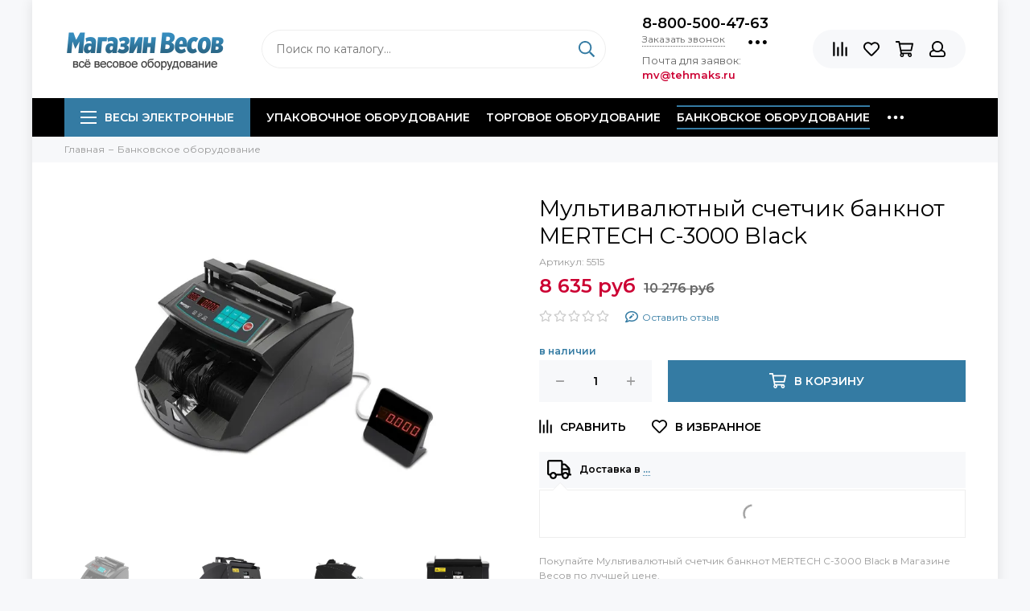

--- FILE ---
content_type: text/html; charset=utf-8
request_url: https://magazin-vesov.ru/collection/bankovskoe-oborudovanie/product/multivalyutnyy-schetchik-banknot-mertech-c-3000-black
body_size: 28872
content:
<!doctype html><html lang="ru" xml:lang="ru" xmlns="http://www.w3.org/1999/xhtml"><head><meta data-config="{&quot;product_id&quot;:308272092}" name="page-config" content="" /><meta data-config="{&quot;money_with_currency_format&quot;:{&quot;delimiter&quot;:&quot; &quot;,&quot;separator&quot;:&quot;.&quot;,&quot;format&quot;:&quot;%n %u&quot;,&quot;unit&quot;:&quot;руб&quot;,&quot;show_price_without_cents&quot;:1},&quot;currency_code&quot;:&quot;RUR&quot;,&quot;currency_iso_code&quot;:&quot;RUB&quot;,&quot;default_currency&quot;:{&quot;title&quot;:&quot;Российский рубль&quot;,&quot;code&quot;:&quot;RUR&quot;,&quot;rate&quot;:1.0,&quot;format_string&quot;:&quot;%n %u&quot;,&quot;unit&quot;:&quot;руб&quot;,&quot;price_separator&quot;:&quot;&quot;,&quot;is_default&quot;:true,&quot;price_delimiter&quot;:&quot;&quot;,&quot;show_price_with_delimiter&quot;:true,&quot;show_price_without_cents&quot;:true},&quot;facebook&quot;:{&quot;pixelActive&quot;:true,&quot;currency_code&quot;:&quot;RUB&quot;,&quot;use_variants&quot;:false},&quot;vk&quot;:{&quot;pixel_active&quot;:true,&quot;price_list_id&quot;:&quot;5669&quot;},&quot;new_ya_metrika&quot;:true,&quot;ecommerce_data_container&quot;:&quot;dataLayer&quot;,&quot;common_js_version&quot;:null,&quot;vue_ui_version&quot;:null,&quot;feedback_captcha_enabled&quot;:null,&quot;account_id&quot;:25707,&quot;hide_items_out_of_stock&quot;:false,&quot;forbid_order_over_existing&quot;:false,&quot;minimum_items_price&quot;:null,&quot;enable_comparison&quot;:true,&quot;locale&quot;:&quot;ru&quot;,&quot;client_group&quot;:null,&quot;consent_to_personal_data&quot;:{&quot;active&quot;:false,&quot;obligatory&quot;:true,&quot;description&quot;:&quot;Настоящим подтверждаю, что я ознакомлен и согласен с условиями \u003ca href=&#39;/page/oferta&#39; target=&#39;blank&#39;\u003eоферты и политики конфиденциальности\u003c/a\u003e.&quot;},&quot;recaptcha_key&quot;:&quot;6LfXhUEmAAAAAOGNQm5_a2Ach-HWlFKD3Sq7vfFj&quot;,&quot;recaptcha_key_v3&quot;:&quot;6LcZi0EmAAAAAPNov8uGBKSHCvBArp9oO15qAhXa&quot;,&quot;yandex_captcha_key&quot;:&quot;ysc1_ec1ApqrRlTZTXotpTnO8PmXe2ISPHxsd9MO3y0rye822b9d2&quot;,&quot;checkout_float_order_content_block&quot;:true,&quot;available_products_characteristics_ids&quot;:null,&quot;sber_id_app_id&quot;:&quot;5b5a3c11-72e5-4871-8649-4cdbab3ba9a4&quot;,&quot;theme_generation&quot;:2,&quot;quick_checkout_captcha_enabled&quot;:false,&quot;max_order_lines_count&quot;:500,&quot;sber_bnpl_min_amount&quot;:1000,&quot;sber_bnpl_max_amount&quot;:150000,&quot;counter_settings&quot;:{&quot;data_layer_name&quot;:&quot;dataLayer&quot;,&quot;new_counters_setup&quot;:false,&quot;add_to_cart_event&quot;:true,&quot;remove_from_cart_event&quot;:true,&quot;add_to_wishlist_event&quot;:true},&quot;site_setting&quot;:{&quot;show_cart_button&quot;:true,&quot;show_service_button&quot;:false,&quot;show_marketplace_button&quot;:false,&quot;show_quick_checkout_button&quot;:false},&quot;warehouses&quot;:[],&quot;captcha_type&quot;:&quot;google&quot;,&quot;human_readable_urls&quot;:false}" name="shop-config" content="" /><meta name='js-evnvironment' content='production' /><meta name='default-locale' content='ru' /><meta name='insales-redefined-api-methods' content="[]" /><script type="text/javascript" src="https://static.insales-cdn.com/assets/static-versioned/v3.72/static/libs/lodash/4.17.21/lodash.min.js"></script>
<!--InsalesCounter -->
<script type="text/javascript">
(function() {
  if (typeof window.__insalesCounterId !== 'undefined') {
    return;
  }

  try {
    Object.defineProperty(window, '__insalesCounterId', {
      value: 25707,
      writable: true,
      configurable: true
    });
  } catch (e) {
    console.error('InsalesCounter: Failed to define property, using fallback:', e);
    window.__insalesCounterId = 25707;
  }

  if (typeof window.__insalesCounterId === 'undefined') {
    console.error('InsalesCounter: Failed to set counter ID');
    return;
  }

  let script = document.createElement('script');
  script.async = true;
  script.src = '/javascripts/insales_counter.js?7';
  let firstScript = document.getElementsByTagName('script')[0];
  firstScript.parentNode.insertBefore(script, firstScript);
})();
</script>
<!-- /InsalesCounter -->
    <script type="text/javascript">
      (function() {
        window.va_suggestions = null; // current timestamp hh:mm:ss 00:01:01
      })();
    </script>

    <script type="text/javascript">
      (function() {
        var fileref = document.createElement('script');
        fileref.setAttribute("type","text/javascript");
        fileref.setAttribute("src", 'https://search.insales-tech.ru/template.js?t=437019-1758451394');
        document.getElementsByTagName("head")[0].appendChild(fileref);
      })();
    </script>

    <script type="text/javascript">
      (function() {
        var fileref = document.createElement('script');
        fileref.setAttribute("type","text/javascript");
        fileref.setAttribute("src", 'https://smartarget.online/loader.js?type=int&u=1a34bbdf93de36dadf0adae8cc7063815403c12f&source=insales_whatsapp');
        document.getElementsByTagName("head")[0].appendChild(fileref);
      })();
    </script>
<meta charset="utf-8"><meta http-equiv="X-UA-Compatible" content="IE=edge,chrome=1"><meta name="google-site-verification" content="z79Ni9a0fDXqLLTShx8w9nZoLESKf8E-qsjbvl8oLY4" /><meta name="zen-verification" content="shecofgdO2O42WIezDoy2xn9Bek26uQg3vUPXBP9ATTP7uxtMmHlYgykhyYLhFuE" /><meta name="viewport" content="width=device-width, initial-scale=1, maximum-scale=1"><meta name="robots" content="index, follow"><title>Мультивалютный счетчик банкнот MERTECH C-3000 Black купить по выгодной цене c доставкой</title><meta name="description" content="Предлагаем купить Мультивалютный счетчик банкнот MERTECH C-3000 Black c доставкой. Цена - 8 635 руб. Быстрая доставка. ☎️ 8-800-500-47-63Смотрите все товары в разделе «M-ER»"><meta name="keywords" content="Мультивалютный счетчик банкнот MERTECH C-3000 Black купить по выгодной цене c доставкой"><meta property="og:type" content="website"><link rel="canonical" href="https://magazin-vesov.ru/collection/bankovskoe-oborudovanie/product/multivalyutnyy-schetchik-banknot-mertech-c-3000-black"><meta property="og:url" content="https://magazin-vesov.ru/collection/bankovskoe-oborudovanie/product/multivalyutnyy-schetchik-banknot-mertech-c-3000-black"><meta property="og:title" content="Мультивалютный счетчик банкнот MERTECH C-3000 Black"><meta property="og:description" content="Покупайте Мультивалютный счетчик банкнот MERTECH C-3000 Black в Магазине Весов по лучшей цене."><meta property="og:image" content="https://static.insales-cdn.com/images/products/1/3946/561925994/5515-01-1000x1000.jpg"><link href="https://static.insales-cdn.com/assets/1/6850/1358530/1758002437/favicon.png" rel="shortcut icon" type="image/png" sizes="16x16"><link href="https://static.insales-cdn.com/assets/1/6850/1358530/1758002437/theme.css" rel="stylesheet"><meta name="theme-color" content="#347ba3"><meta name="format-detection" content="telephone=no"><meta name="cmsmagazine" content="325a8bc2477444d381d10a2ed1775a4d"><link rel="alternate" type="application/atom+xml" title="Статьи — Магазин Весов" href="https://magazin-vesov.ru/blogs/info.atom"><link rel="alternate" type="application/atom+xml" title="Вакансии — Магазин Весов" href="https://magazin-vesov.ru/blogs/vakansii.atom"><link rel="alternate" type="application/atom+xml" title="Галерея — Магазин Весов" href="https://magazin-vesov.ru/blogs/gallery.atom">    <script>  EventBus.subscribe('recaptcha:insales:loaded', function () {  var key = Shop.config.get('recaptcha_key').recaptcha_key;  var customFormSelector = '.js-feedback';  var recaptchaVerify = function (response) {    jquery(customFormSelector + ' [name="g-recaptcha-response"]').html(response);  };  $('.js-recaptcha-form-field').each(function(index, el) {    if ($(window).width() < 360) {      $(el).attr('data-size', 'compact').data('size', 'compact');    }    grecaptchaWidget = grecaptcha.render($(el).get(0), {      sitekey: key,      callback: recaptchaVerify    });    window = { grecaptchaWidget: grecaptchaWidget };  });})  </script>  <meta name="yandex-verification" content="7b931552df3c3141" />   <meta name='product-id' content='308272092' />
</head><body id="body" class="layout layout--box"><div class="layout-page"><div id="insales-section-header" class="insales-section insales-section-header"><header><!--noindex--><div class="header-scheme-02"><div class="header-main"><div class="container"><div class="row align-items-center"><div class="col-12 col-sm col-md col-lg-auto text-center text-lg-left"><a href="https://magazin-vesov.ru" class="logo"><img src="https://static.insales-cdn.com/assets/1/6850/1358530/1758002437/logo.png" alt="Магазин Весов" class="img-fluid"></a></div><div class="col d-none d-lg-block"><div class="search search--header"><form action="/search" method="get" class="search-form"><input type="search" name="q" class="search-input js-search-input" placeholder="Поиск по каталогу&hellip;" autocomplete="off" required><button type="submit" class="search-button"><span class="far fa-search"></span></button><div class="search-results js-search-results"></div></form></div></div><div class="col-12 col-lg-auto d-none d-lg-block" style="line-height:18px;"><div class="header-contacts"><div class="header-contacts-phone"><a href="tel:8-800-500-47-63" class="js-account-phone">8-800-500-47-63</a></div><div class="row"><div class="col"><span class="js-messages" data-target="callback" data-type="form">Заказать звонок</span></div><div class="col-auto"><div class="user_icons-item js-user_icons-item"><span class="user_icons-icon js-user_icons-icon-contacts"><span class="far fa-ellipsis-h fa-lg"></span></span><div class="user_icons-popup"><div class="popup popup-contacts"><div class="js-popup-contacts"><div class="popup-content-contacts"><div class="row no-gutters popup-content-contacts-item"><div class="col-auto"><span class="far fa-envelope fa-fw"></span></div><div class="col"><a href="mailto:mv@tehmaks.ru">mv@tehmaks.ru</a></div></div><div class="row no-gutters popup-content-contacts-item"><div class="col-auto"><span class="far fa-map-marker fa-fw"></span></div><div class="col"><p>г. Екатеринбург, ул. Циолковского 73</p></div></div><div class="row no-gutters popup-content-contacts-item"><div class="col-auto"><span class="far fa-clock fa-fw"></span></div><div class="col"><p>Пн-Пт 9:00-17:00, Сб-Вс - выходной</p></div></div><div class="row no-gutters"><div class="col-12"><div class="social social--header"><ul class="social-items list-unstyled"><li class="social-item social-item--vk"><a href="https://vk.com/magazin_vesov" rel="noopener noreferrer nofollow" target="_blank"><span class="fab fa-vk"></span></a></li><li class="social-item social-item--facebook-f"><a href="https://www.facebook.com/magazinvesov" rel="noopener noreferrer nofollow" target="_blank"><span class="fab fa-facebook-f"></span></a></li><li class="social-item social-item--instagram"><a href="https://www.instagram.com/magazinvesov/" rel="noopener noreferrer nofollow" target="_blank"><span class="fab fa-instagram"></span></a></li><li class="social-item social-item--youtube"><a href="https://www.youtube.com/user/MagazinVesov" rel="noopener noreferrer nofollow" target="_blank"><span class="fab fa-youtube"></span></a></li><li class="social-item social-item--odnoklassniki"><a href="https://ok.ru/group/61867170070573" rel="noopener noreferrer nofollow" target="_blank"><span class="fab fa-odnoklassniki"></span></a></li></ul></div></div></div></div></div></div></div></div></div></div></div>                              <span style="font-size:13px;">Почта для заявок: <br><b style="color:#CC0033">mv@tehmaks.ru</b></span>                              <!-- <br><a href="/page/dostavka" class="js-messages" data-target="geo" data-type="text" style="font-size:12px;"><span class="product-geo-city js-geo-city-current"></span></a>--></div><div class="col-12 col-lg-auto"><div class="user_icons user_icons-main js-clone is-inside" data-clone-target="js-user_icons-clone"><ul class="user_icons-items list-unstyled d-flex d-lg-block"><li class="user_icons-item user_icons-item-menu d-inline-block d-lg-none js-user_icons-item"><button class="user_icons-icon user_icons-icon-menu js-user_icons-icon-menu"><span class="far fa-bars"></span></button><div class="user_icons-popup"><div class="popup js-popup-menu overflow-hidden"><div class="popup-scroll js-popup-scroll"><div class="popup-title">Меню<button class="button button--empty button--icon popup-close js-popup-close"><span class="far fa-times fa-lg"></span></button></div><div class="popup-content popup-content-menu popup-content-search"><div class="search search--popup"><form action="/search" method="get" class="search-form"><input type="search" name="q" class="search-input" placeholder="Поиск по каталогу&hellip;" autocomplete="off" required><button type="submit" class="search-button"><span class="far fa-search"></span></button></form></div></div><ul class="popup-content popup-content-menu js-popup-content-menu"></ul><ul class="popup-content popup-content-menu popup-content-links list-unstyled"><li class="popup-content-link"><a href="/collection/upakovochnoe-oborudovanie">Упаковочное оборудование</a></li><li class="popup-content-link"><a href="/collection/torgovoe-oborudovanie">Торговое оборудование</a></li><li class="popup-content-link is-active"><a href="/collection/bankovskoe-oborudovanie">Банковское оборудование</a></li><li class="popup-content-link"><a href="/page/pokupateljam">Покупателям</a></li><li class="popup-content-link"><a href="/page/magazin-vesov">О магазине</a></li><li class="popup-content-link"><a href="/page/kontakty">Контакты</a></li><li class="popup-content-link"><a href="/collection/brands">Бренды</a></li></ul><div class="popup-content popup-content-contacts"><div class="row no-gutters popup-content-contacts-item"><div class="col-auto"><span class="far fa-phone fa-fw" data-fa-transform="flip-h"></span></div><div class="col"><a href="tel:8-800-500-47-63" class="js-account-phone">8-800-500-47-63</a></div></div><div class="row no-gutters popup-content-contacts-item"><div class="col-auto"><span class="far fa-envelope fa-fw"></span></div><div class="col"><a href="mailto:mv@tehmaks.ru">mv@tehmaks.ru</a></div></div><div class="row no-gutters popup-content-contacts-item"><div class="col-auto"><span class="far fa-map-marker fa-fw"></span></div><div class="col"><p>г. Екатеринбург, ул. Циолковского 73</p></div></div><div class="row no-gutters popup-content-contacts-item"><div class="col-auto"><span class="far fa-clock fa-fw"></span></div><div class="col"><p>Пн-Пт 9:00-17:00, Сб-Вс - выходной</p></div></div><div class="popup-content-contacts-messengers"><div class="messengers messengers--header"><ul class="messengers-items list-unstyled"><li class="messengers-item messengers-item--vk"><a href="https://vk.me/magazin_vesov" rel="noopener noreferrer nofollow" target="_blank"><span class="fab fa-vk"></span></a></li><li class="messengers-item messengers-item--skype"><a href="skype:tehmaks.ru?call" rel="noopener noreferrer nofollow" target="_blank"><span class="fab fa-skype"></span></a></li><li class="messengers-item messengers-item--telegram-plane"><a href="magazinvesov" rel="noopener noreferrer nofollow" target="_blank"><span class="fab fa-telegram-plane"></span></a></li><li class="messengers-item messengers-item--whatsapp"><a href="https://wa.me/79034112040 " rel="noopener noreferrer nofollow" target="_blank"><span class="fab fa-whatsapp"></span></a></li></ul></div></div></div></div></div><div class="popup-shade js-popup-close"></div></div></li><!-- --><li class="user_icons-item js-user_icons-item"><a href="/compares" class="user_icons-icon js-user_icons-icon-compares"><span class="far fa-align-right" data-fa-transform="rotate-90"></span><span class="bage bage-compares js-bage-compares"></span></a><div class="user_icons-popup"><div class="popup"><div class="popup-title">Сравнение товаров<button class="button button--empty button--icon popup-close js-popup-close"><span class="far fa-times fa-lg"></span></button></div><div class="js-popup-compares"></div></div><div class="popup-shade js-popup-close"></div></div></li><li class="user_icons-item js-user_icons-item"><a href="/page/favorites" class="user_icons-icon js-user_icons-icon-favorites"><span class="far fa-heart"></span><span class="bage bage-favorites js-bage-favorites"></span></a><div class="user_icons-popup"><div class="popup"><div class="popup-title">Избранное<button class="button button--empty button--icon popup-close js-popup-close"><span class="far fa-times fa-lg"></span></button></div><div class="js-popup-favorites"></div></div><div class="popup-shade js-popup-close"></div></div></li><li class="user_icons-item js-user_icons-item"><a href="/cart_items" class="user_icons-icon js-user_icons-icon-cart"><span class="far fa-shopping-cart"></span><span class="bage bage-cart js-bage-cart"></span></a><div class="user_icons-popup"><div class="popup"><div class="popup-title">Корзина<button class="button button--empty button--icon popup-close js-popup-close"><span class="far fa-times fa-lg"></span></button></div><div class="js-popup-cart"></div></div><div class="popup-shade js-popup-close"></div></div></li><li class="user_icons-item js-user_icons-item"><a href="/client_account/login" class="user_icons-icon"><span class="far fa-user"></span></a><div class="user_icons-popup"><div class="popup popup-client_new"><div class="popup-title">Личный кабинет<button class="button button--empty button--icon popup-close js-popup-close"><span class="far fa-times fa-lg"></span></button></div><div class="popup--empty text-center"><span class="far fa-user fa-3x"></span><div class="dropdown_products-action"><div class="row"><div class="col-12 col-lg-6"><a href="/client_account/login" class="button button--primary button--block button--small">Авторизация</a></div><div class="col-12 col-lg-6"><a href="/client_account/contacts/new" class="button button--secondary button--block button--small">Регистрация</a></div></div></div></div></div><div class="popup-shade js-popup-close"></div></div></li></ul></div></div></div></div></div></div><!--/noindex--><div class="header-scheme-03 d-none d-lg-block"><div class="header-menu  js-header-menu"><div class="container"><div class="row"><div class="col"><nav class="nav"><ul class="nav-items list-unstyled js-nav-items is-overflow"><li class="nav-item nav-item--collections js-nav-item"><a href="/collection/vesy" class="hamburger-trigger js-nav-collections-trigger" data-target="hamburger"><span class="hamburger hamburger--arrow-down"><span></span><span></span><span></span></span>Весы электронные</a></li><li class="nav-item js-nav-item"><a href="/collection/upakovochnoe-oborudovanie">Упаковочное оборудование</a></li><li class="nav-item js-nav-item"><a href="/collection/torgovoe-oborudovanie">Торговое оборудование</a></li><li class="nav-item is-active js-nav-item"><a href="/collection/bankovskoe-oborudovanie">Банковское оборудование</a></li><li class="nav-item js-nav-item"><a href="/page/pokupateljam">Покупателям</a></li><li class="nav-item js-nav-item"><a href="/page/magazin-vesov">О магазине</a></li><li class="nav-item js-nav-item"><a href="/page/kontakty">Контакты</a></li><li class="nav-item js-nav-item"><a href="/collection/brands">Бренды</a></li><li class="nav-item nav-item--dropdown js-nav-item--dropdown d-none"><span class="far fa-ellipsis-h fa-lg"></span><div class="user_icons-popup"><div class="popup"><ul class="list-unstyled js-popup-nav"></ul></div></div></li></ul></nav></div><div class="col col-auto align-self-center"><div class="user_icons user_icons-clone js-user_icons-clone is-inside"></div></div></div>                  <div class="row">                      <div class="col-12">                                                                                                                  <nav class="nav-collections js-nav-collections js-nav-collections-trigger js-clone" data-target="dorpdown" data-clone-target="js-nav-sidebar-clone" itemscope itemtype="http://schema.org/SiteNavigationElement"><ul class="list-unstyled"><li data-collection-id="25287890"><a href="/collection/oborudovanie-dlya-obschepita" class="row align-items-center no-gutters d-flex nav-collections-toggle js-nav-collections-toggle nav-collections-toggle--next" data-type="next" data-target="25287890" itemprop="url"><span class="col-auto"><span class="nav-collections-thumb" style="background-image:url(https://static.insales-cdn.com/images/collections/1/6185/91191337/thumb_1.jpg"></span></span><span class="col" itemprop="name">Оборудование для общепита</span><span class="nav-arrow-toggle js-nav-arrow-toggle"><span class="far fa-chevron-right"></span></span></a><ul class="list-unstyled"><li class="nav-collections-back d-block d-lg-none"><a href="/collection/oborudovanie-dlya-obschepita" class="nav-collections-toggle js-nav-collections-toggle nav-collections-toggle--back" data-type="back" data-target="25287890"><span class="nav-arrow-toggle"><span class="far fa-chevron-left"></span></span>Назад</a></li><li class="nav-collections-title d-block d-lg-none"><a href="/collection/oborudovanie-dlya-obschepita">Оборудование для общепита</a></li><li data-collection-id="25288087"><a href="/collection/blendery">Блендеры</a></li><li data-collection-id="25287976"><a href="/collection/degidratory">Дегидраторы</a></li><li data-collection-id="25288115"><a href="/collection/kofevarki">Кофеварки</a></li><li data-collection-id="25287935"><a href="/collection/kofemashiny">Кофемашины</a></li><li data-collection-id="25288584"><a href="/collection/kofemolki">Кофемолки</a></li><li data-collection-id="25288094"><a href="/collection/miksery">Миксеры</a></li><li data-collection-id="25288135"><a href="/collection/marmity">Мармиты</a></li><li data-collection-id="25288341"><a href="/collection/oborudovanie-dlya-fast-fuda" class="nav-collections-toggle js-nav-collections-toggle nav-collections-toggle--next" data-type="next" data-target="25288341">Оборудование для фаст-фуда<span class="nav-arrow-toggle js-nav-arrow-toggle"><span class="far fa-chevron-right"></span></span></a><ul class="list-unstyled"><li class="nav-collections-back d-block d-lg-none"><a href="/collection/oborudovanie-dlya-fast-fuda" class="nav-collections-toggle js-nav-collections-toggle nav-collections-toggle--back" data-type="back" data-target="25288341"><span class="nav-arrow-toggle"><span class="far fa-chevron-left"></span></span>Назад</a></li><li class="nav-collections-title d-block d-lg-none"><a href="/collection/oborudovanie-dlya-fast-fuda">Оборудование для фаст-фуда</a></li><li data-collection-id="25288369"><a href="/collection/apparaty-varki-kukuruzy">Аппараты варки кукурузы</a></li><li data-collection-id="25288379"><a href="/collection/apparaty-dlya-goryachego-shokolada">Аппараты для горячего шоколада</a></li><li data-collection-id="25288385"><a href="/collection/apparaty-dlya-ponchikov">Аппараты для пончиков</a></li><li data-collection-id="25288403"><a href="/collection/apparaty-dlya-pop-korna">Аппараты для поп-корна</a></li><li data-collection-id="25288407"><a href="/collection/apparaty-sosiska-v-yaytse">Аппараты сосиска в яйце</a></li><li data-collection-id="25288412"><a href="/collection/apparaty-dlya-saharnoy-vaty">Аппараты для сахарной ваты</a></li><li data-collection-id="25288420"><a href="/collection/apparaty-dlya-tartaletok">Аппараты для тарталеток</a></li><li data-collection-id="25288429"><a href="/collection/apparaty-dlya-hot-dogov">Аппараты для хот-догов</a></li><li data-collection-id="25288442"><a href="/collection/apparaty-cheshskih-trubochek">Аппараты чешских трубочек</a></li><li data-collection-id="25288450"><a href="/collection/apparaty-dlya-churros">Аппараты для чуррос</a></li><li data-collection-id="25288462"><a href="/collection/blinnitsy">Блинницы</a></li><li data-collection-id="25288482"><a href="/collection/vafelnitsy">Вафельницы</a></li><li data-collection-id="25288505"><a href="/collection/vitriny-dlya-pitstsy">Витрины для пиццы</a></li><li data-collection-id="25288519"><a href="/collection/vitriny-teplovye">Витрины тепловые</a></li><li data-collection-id="25288537"><a href="/collection/grili">Грили</a></li><li data-collection-id="25288553"><a href="/collection/izmelchiteli-lda">Измельчители льда</a></li><li data-collection-id="25288594"><a href="/collection/makaronovarki">Макароноварки</a></li><li data-collection-id="25288602"><a href="/collection/pechi-dlya-pitstsy">Печи для пиццы</a></li><li data-collection-id="25288614"><a href="/collection/pechi-svch">Печи-СВЧ</a></li><li data-collection-id="25288623"><a href="/collection/poverhnosti-zharochnye">Поверхности жарочные</a></li><li data-collection-id="25288633"><a href="/collection/podogrevateli">Подогреватели</a></li><li data-collection-id="25288639"><a href="/collection/risovarki">Рисоварки</a></li><li data-collection-id="25288645"><a href="/collection/termostaty">Термостаты</a></li><li data-collection-id="25288649"><a href="/collection/tostery-konveyernye">Тостеры конвейерные</a></li><li data-collection-id="25288147"><a href="/collection/stantsii-kartofelya-fri">Станции картофеля фри</a></li><li data-collection-id="25288657"><a href="/collection/frityurnitsy">Фритюрницы</a></li><li data-collection-id="25288662"><a href="/collection/cheburechnitsy">Чебуречницы</a></li></ul></li><li data-collection-id="25287942"><a href="/collection/parokonvektomaty">Пароконвектоматы</a></li><li data-collection-id="25288190"><a href="/collection/plity-induktsionnye">Плиты индукционные</a></li><li data-collection-id="25288099"><a href="/collection/sokovyzhimalki">Соковыжималки</a></li><li data-collection-id="25288162"><a href="/collection/elektrokipyatilniki">Электрокипятильники</a></li><li data-collection-id="25288203"><a href="/collection/elektromehanicheskoe-oborudovanie" class="nav-collections-toggle js-nav-collections-toggle nav-collections-toggle--next" data-type="next" data-target="25288203">Электромеханическое оборудование<span class="nav-arrow-toggle js-nav-arrow-toggle"><span class="far fa-chevron-right"></span></span></a><ul class="list-unstyled"><li class="nav-collections-back d-block d-lg-none"><a href="/collection/elektromehanicheskoe-oborudovanie" class="nav-collections-toggle js-nav-collections-toggle nav-collections-toggle--back" data-type="back" data-target="25288203"><span class="nav-arrow-toggle"><span class="far fa-chevron-left"></span></span>Назад</a></li><li class="nav-collections-title d-block d-lg-none"><a href="/collection/elektromehanicheskoe-oborudovanie">Электромеханическое оборудование</a></li><li data-collection-id="25288211"><a href="/collection/kartofelechistki">Картофелечистки</a></li><li data-collection-id="25288220"><a href="/collection/kuttery">Куттеры</a></li><li data-collection-id="25288233"><a href="/collection/marinatory-myasomassazhery">Маринаторы-мясомассажеры</a></li><li data-collection-id="25288242"><a href="/collection/myasoryhliteli">Мясорыхлители</a></li><li data-collection-id="25288253"><a href="/collection/ovoscherezki">Овощерезки</a></li><li data-collection-id="25288259"><a href="/collection/pily-dlya-rezki-myasa">Пилы для резки мяса</a></li><li data-collection-id="25288271"><a href="/collection/pressy-dlya-gamburgerov">Прессы для гамбургеров</a></li><li data-collection-id="25288281"><a href="/collection/slaysery">Слайсеры</a></li><li data-collection-id="25288288"><a href="/collection/farshemeshalki">Фаршемешалки</a></li><li data-collection-id="25288293"><a href="/collection/shpritsy-kolbasnye">Шприцы колбасные</a></li></ul></li><li data-collection-id="25288302"><a href="/collection/gigienicheskoe-oborudovanie" class="nav-collections-toggle js-nav-collections-toggle nav-collections-toggle--next" data-type="next" data-target="25288302">Гигиеническое оборудование<span class="nav-arrow-toggle js-nav-arrow-toggle"><span class="far fa-chevron-right"></span></span></a><ul class="list-unstyled"><li class="nav-collections-back d-block d-lg-none"><a href="/collection/gigienicheskoe-oborudovanie" class="nav-collections-toggle js-nav-collections-toggle nav-collections-toggle--back" data-type="back" data-target="25288302"><span class="nav-arrow-toggle"><span class="far fa-chevron-left"></span></span>Назад</a></li><li class="nav-collections-title d-block d-lg-none"><a href="/collection/gigienicheskoe-oborudovanie">Гигиеническое оборудование</a></li><li data-collection-id="25288317"><a href="/collection/izmelchiteli-dlya-pischevyh-othodov">Измельчители для пищевых отходов</a></li><li data-collection-id="25288323"><a href="/collection/lampy-insektitsidnye">Лампы инсектицидные</a></li><li data-collection-id="25288331"><a href="/collection/sterilizatory-dlya-nozhey">Стерилизаторы для ножей</a></li></ul></li></ul></li><li data-collection-id="8866927"><a href="/collection/torgovoe-oborudovanie" class="row align-items-center no-gutters d-flex nav-collections-toggle js-nav-collections-toggle nav-collections-toggle--next" data-type="next" data-target="8866927" itemprop="url"><span class="col-auto"><span class="nav-collections-thumb" style="background-image:url(https://static.insales-cdn.com/images/collections/1/2555/1722875/thumb_torgovoe.jpg"></span></span><span class="col" itemprop="name">Торговое оборудование</span><span class="nav-arrow-toggle js-nav-arrow-toggle"><span class="far fa-chevron-right"></span></span></a><ul class="list-unstyled"><li class="nav-collections-back d-block d-lg-none"><a href="/collection/torgovoe-oborudovanie" class="nav-collections-toggle js-nav-collections-toggle nav-collections-toggle--back" data-type="back" data-target="8866927"><span class="nav-arrow-toggle"><span class="far fa-chevron-left"></span></span>Назад</a></li><li class="nav-collections-title d-block d-lg-none"><a href="/collection/torgovoe-oborudovanie">Торговое оборудование</a></li><li data-collection-id="8867436"><a href="/collection/skanery-shtrih-kodov">Сканеры штрих кодов</a></li><li data-collection-id="8867423"><a href="/collection/printery-etiketok">Принтеры этикеток</a></li></ul></li><li data-collection-id="8867542"><a href="/collection/upakovochnoe-oborudovanie" class="row align-items-center no-gutters d-flex nav-collections-toggle js-nav-collections-toggle nav-collections-toggle--next" data-type="next" data-target="8867542" itemprop="url"><span class="col-auto"><span class="nav-collections-thumb" style="background-image:url(https://static.insales-cdn.com/images/collections/1/2657/1722977/thumb_upakovka.jpg"></span></span><span class="col" itemprop="name">Упаковочное оборудование</span><span class="nav-arrow-toggle js-nav-arrow-toggle"><span class="far fa-chevron-right"></span></span></a><ul class="list-unstyled"><li class="nav-collections-back d-block d-lg-none"><a href="/collection/upakovochnoe-oborudovanie" class="nav-collections-toggle js-nav-collections-toggle nav-collections-toggle--back" data-type="back" data-target="8867542"><span class="nav-arrow-toggle"><span class="far fa-chevron-left"></span></span>Назад</a></li><li class="nav-collections-title d-block d-lg-none"><a href="/collection/upakovochnoe-oborudovanie">Упаковочное оборудование</a></li><li data-collection-id="8867624"><a href="/collection/zapayschiki-paketov">Запайщики пакетов</a></li><li data-collection-id="8867658"><a href="/collection/goryachie-stoly">Горячие столы</a></li><li data-collection-id="8867669"><a href="/collection/zapayschiki-lotkov">Запайщики лотков</a></li><li data-collection-id="8867729"><a href="/collection/vakuumnye-upakovschiki">Вакуумные упаковщики</a></li><li data-collection-id="8867734"><a href="/collection/termousadochnye-apparaty">Термоусадочные аппараты</a></li><li data-collection-id="22457096"><a href="/collection/vakuumnye-pakety-i-plyonki">Вакуумные пакеты и плёнки</a></li></ul></li><li data-collection-id="21363362"><a href="/collection/bankovskoe-oborudovanie" class="row align-items-center no-gutters d-flex nav-collections-toggle js-nav-collections-toggle nav-collections-toggle--next" data-type="next" data-target="21363362" itemprop="url"><span class="col-auto"><span class="nav-collections-thumb" style="background-image:url(https://static.insales-cdn.com/images/collections/1/5177/89027641/thumb_5033-1-1000x1000.jpg"></span></span><span class="col" itemprop="name">Банковское оборудование</span><span class="nav-arrow-toggle js-nav-arrow-toggle"><span class="far fa-chevron-right"></span></span></a><ul class="list-unstyled"><li class="nav-collections-back d-block d-lg-none"><a href="/collection/bankovskoe-oborudovanie" class="nav-collections-toggle js-nav-collections-toggle nav-collections-toggle--back" data-type="back" data-target="21363362"><span class="nav-arrow-toggle"><span class="far fa-chevron-left"></span></span>Назад</a></li><li class="nav-collections-title d-block d-lg-none"><a href="/collection/bankovskoe-oborudovanie">Банковское оборудование</a></li><li data-collection-id="21363407"><a href="/collection/detektory-banknot">Детекторы банкнот</a></li><li data-collection-id="21363446"><a href="/collection/cchetchiki-banknot-kupyur">Cчетчики банкнот (купюр)</a></li><li data-collection-id="21363473"><a href="/collection/schetchik-sortirovschik-monet">Счетчик-сортировщик монет</a></li></ul></li><li data-collection-id="380615"><a href="https://magazin-vesov.ru/collection/nastolnye-vesy" class="row align-items-center no-gutters d-flex" itemprop="url"><span class="col-auto"><span class="nav-collections-thumb" style="background-image:url(https://static.insales-cdn.com/images/collections/1/6529/22913/thumb_fasovochnie-vesy.jpg);"></span></span><span class="col" itemprop="name">Настольные весы</span></a></li><li data-collection-id="380618"><a href="https://magazin-vesov.ru/collection/torgovye-vesy" class="row align-items-center no-gutters d-flex" itemprop="url"><span class="col-auto"><span class="nav-collections-thumb" style="background-image:url(https://static.insales-cdn.com/images/collections/1/1184/6997152/thumb_torgovye-vesy.jpg);"></span></span><span class="col" itemprop="name">Торговые весы</span></a></li><li data-collection-id="380614"><a href="https://magazin-vesov.ru/collection/tovarnye-vesy" class="row align-items-center no-gutters d-flex" itemprop="url"><span class="col-auto"><span class="nav-collections-thumb" style="background-image:url(https://static.insales-cdn.com/images/collections/1/1185/6997153/thumb_tovarnye.jpg);"></span></span><span class="col" itemprop="name">Товарные весы</span></a></li><li data-collection-id="380628"><a href="https://magazin-vesov.ru/collection/schetnye-vesy" class="row align-items-center no-gutters d-flex" itemprop="url"><span class="col-auto"><span class="nav-collections-thumb" style="background-image:url(https://static.insales-cdn.com/images/collections/1/6551/22935/thumb_schetnye-vesy.jpg);"></span></span><span class="col" itemprop="name">Счетные весы</span></a></li><li data-collection-id="380621"><a href="https://magazin-vesov.ru/collection/vlagozaschischennye-vesy" class="row align-items-center no-gutters d-flex" itemprop="url"><span class="col-auto"><span class="nav-collections-thumb" style="background-image:url(https://static.insales-cdn.com/images/collections/1/4434/1757522/thumb_vlago.jpg);"></span></span><span class="col" itemprop="name">Влагозащищенные весы</span></a></li><li data-collection-id="18348768"><a href="https://magazin-vesov.ru/collection/pochtovye-vesy" class="row align-items-center no-gutters d-flex" itemprop="url"><span class="col-auto"><span class="nav-collections-thumb" style="background-image:url(https://static.insales-cdn.com/images/collections/1/5353/76862697/thumb_Scale_courier.jpg);"></span></span><span class="col" itemprop="name">Почтовые весы</span></a></li><li data-collection-id="380619"><a href="https://magazin-vesov.ru/collection/vesy-s-pechatyu-etiketok" class="row align-items-center no-gutters d-flex" itemprop="url"><span class="col-auto"><span class="nav-collections-thumb" style="background-image:url(https://static.insales-cdn.com/images/collections/1/6536/22920/thumb_vesy-s-pechatju-etiketok.jpg);"></span></span><span class="col" itemprop="name">Весы с печатью этикеток</span></a></li><li data-collection-id="380626"><a href="https://magazin-vesov.ru/collection/meditsinskie-vesy" class="row align-items-center no-gutters d-flex" itemprop="url"><span class="col-auto"><span class="nav-collections-thumb" style="background-image:url(https://static.insales-cdn.com/images/collections/1/6549/22933/thumb_vesy-medicinskie.jpg);"></span></span><span class="col" itemprop="name">Медицинские весы</span></a></li><li data-collection-id="380625"><a href="https://magazin-vesov.ru/collection/laboratornye-vesy" class="row align-items-center no-gutters d-flex" itemprop="url"><span class="col-auto"><span class="nav-collections-thumb" style="background-image:url(https://static.insales-cdn.com/images/collections/1/6548/22932/thumb_laboratornie-vesy.jpg);"></span></span><span class="col" itemprop="name">Лабораторные весы</span></a></li><li data-collection-id="380627"><a href="https://magazin-vesov.ru/collection/yuvelirnye-vesy" class="row align-items-center no-gutters d-flex" itemprop="url"><span class="col-auto"><span class="nav-collections-thumb" style="background-image:url(https://static.insales-cdn.com/images/collections/1/6550/22934/thumb_juvelirnye-vesy.jpg);"></span></span><span class="col" itemprop="name">Ювелирные весы</span></a></li><li data-collection-id="380624"><a href="https://magazin-vesov.ru/collection/analiticheskie-vesy" class="row align-items-center no-gutters d-flex" itemprop="url"><span class="col-auto"><span class="nav-collections-thumb" style="background-image:url(https://static.insales-cdn.com/images/collections/1/6547/22931/thumb_analiticheskie-vesy.jpg);"></span></span><span class="col" itemprop="name">Аналитические весы</span></a></li><li data-collection-id="2206145"><a href="https://magazin-vesov.ru/collection/mikrovesy" class="row align-items-center no-gutters d-flex" itemprop="url"><span class="col-auto"><span class="nav-collections-thumb" style="background-image:url(https://static.insales-cdn.com/images/collections/1/4101/487429/thumb_analytical-balances-internal-calibration-54946-2801097.jpg);"></span></span><span class="col" itemprop="name">Микровесы</span></a></li><li data-collection-id="380629"><a href="https://magazin-vesov.ru/collection/komparator-massy" class="row align-items-center no-gutters d-flex" itemprop="url"><span class="col-auto"><span class="nav-collections-thumb" style="background-image:url(https://static.insales-cdn.com/images/collections/1/6553/22937/thumb_vesy-komparatory.jpg);"></span></span><span class="col" itemprop="name">Компаратор массы</span></a></li><li data-collection-id="1281013"><a href="https://magazin-vesov.ru/collection/analizatory-vlazhnosti" class="row align-items-center no-gutters d-flex" itemprop="url"><span class="col-auto"><span class="nav-collections-thumb" style="background-image:url(https://static.insales-cdn.com/images/collections/1/5724/87644/thumb_KETTFD720.jpg);"></span></span><span class="col" itemprop="name">Анализаторы влажности</span></a></li><li data-collection-id="380612"><a href="https://magazin-vesov.ru/collection/kranovye-vesy" class="row align-items-center no-gutters d-flex" itemprop="url"><span class="col-auto"><span class="nav-collections-thumb" style="background-image:url(https://static.insales-cdn.com/images/collections/1/6530/22914/thumb_kranovie-vesy.jpg);"></span></span><span class="col" itemprop="name">Крановые весы</span></a></li><li data-collection-id="380631"><a href="/collection/platformennye-vesy" class="row align-items-center no-gutters d-flex nav-collections-toggle js-nav-collections-toggle nav-collections-toggle--next" data-type="next" data-target="380631" itemprop="url"><span class="col-auto"><span class="nav-collections-thumb" style="background-image:url(https://static.insales-cdn.com/images/collections/1/5197/9589837/thumb_vsp4-a.jpg"></span></span><span class="col" itemprop="name">Платформенные весы</span><span class="nav-arrow-toggle js-nav-arrow-toggle"><span class="far fa-chevron-right"></span></span></a><ul class="list-unstyled"><li class="nav-collections-back d-block d-lg-none"><a href="/collection/platformennye-vesy" class="nav-collections-toggle js-nav-collections-toggle nav-collections-toggle--back" data-type="back" data-target="380631"><span class="nav-arrow-toggle"><span class="far fa-chevron-left"></span></span>Назад</a></li><li class="nav-collections-title d-block d-lg-none"><a href="/collection/platformennye-vesy">Платформенные весы</a></li><li data-collection-id="31360712"><a href="/collection/katalog-1">Каталог 1</a></li></ul></li><li data-collection-id="2145901"><a href="https://magazin-vesov.ru/collection/pandusnye-vesy" class="row align-items-center no-gutters d-flex" itemprop="url"><span class="col-auto"><span class="nav-collections-thumb" style="background-image:url(https://static.insales-cdn.com/images/collections/1/5900/464652/thumb_1.jpg);"></span></span><span class="col" itemprop="name">Пандусные весы</span></a></li><li data-collection-id="12954110"><a href="https://magazin-vesov.ru/collection/vesy-vreznye" class="row align-items-center no-gutters d-flex" itemprop="url"><span class="col-auto"><span class="nav-collections-thumb" style="background-image:url(https://static.insales-cdn.com/images/collections/1/5148/9589788/thumb_vreznye-vesy.jpg);"></span></span><span class="col" itemprop="name">Врезные весы</span></a></li><li data-collection-id="380632"><a href="https://magazin-vesov.ru/collection/palletnye-vesy" class="row align-items-center no-gutters d-flex" itemprop="url"><span class="col-auto"><span class="nav-collections-thumb" style="background-image:url(https://static.insales-cdn.com/images/collections/1/6559/22943/thumb_palet_01.jpg);"></span></span><span class="col" itemprop="name">Паллетные весы</span></a></li><li data-collection-id="380633"><a href="https://magazin-vesov.ru/collection/balochnye-vesy" class="row align-items-center no-gutters d-flex" itemprop="url"><span class="col-auto"><span class="nav-collections-thumb" style="background-image:url(https://static.insales-cdn.com/images/collections/1/6560/22944/thumb_14807.jpg);"></span></span><span class="col" itemprop="name">Балочные весы</span></a></li><li data-collection-id="380634"><a href="https://magazin-vesov.ru/collection/vesy-dlya-vzveshivaniya-zhivotnyh" class="row align-items-center no-gutters d-flex" itemprop="url"><span class="col-auto"><span class="nav-collections-thumb" style="background-image:url(https://static.insales-cdn.com/images/collections/1/6562/22946/thumb_1.jpg);"></span></span><span class="col" itemprop="name">Весы для животных</span></a></li><li data-collection-id="22238040"><a href="https://magazin-vesov.ru/collection/gidravlicheskie-telezhki-s-vesami" class="row align-items-center no-gutters d-flex" itemprop="url"><span class="col-auto"><span class="nav-collections-thumb" style="background-image:url(https://static.insales-cdn.com/images/collections/1/2109/89540669/thumb_cw-new-s-vesami-1.png);"></span></span><span class="col" itemprop="name">Гидравлические тележки с весами</span></a></li><li data-collection-id="5342844"><a href="/collection/avtomobilnye-vesy" class="row align-items-center no-gutters d-flex nav-collections-toggle js-nav-collections-toggle nav-collections-toggle--next" data-type="next" data-target="5342844" itemprop="url"><span class="col-auto"><span class="nav-collections-thumb" style="background-image:url(https://static.insales-cdn.com/images/collections/1/3423/1715551/thumb_large_vsa-r-2.jpg"></span></span><span class="col" itemprop="name">Автомобильные весы</span><span class="nav-arrow-toggle js-nav-arrow-toggle"><span class="far fa-chevron-right"></span></span></a><ul class="list-unstyled"><li class="nav-collections-back d-block d-lg-none"><a href="/collection/avtomobilnye-vesy" class="nav-collections-toggle js-nav-collections-toggle nav-collections-toggle--back" data-type="back" data-target="5342844"><span class="nav-arrow-toggle"><span class="far fa-chevron-left"></span></span>Назад</a></li><li class="nav-collections-title d-block d-lg-none"><a href="/collection/avtomobilnye-vesy">Автомобильные весы</a></li><li data-collection-id="11710783"><a href="/collection/podkladnye-avtomobilnye-vesy">Подкладные автомобильные весы</a></li><li data-collection-id="19977656"><a href="/collection/statsionarnye-avtomobilnye-vesy">Стационарные автомобильные весы</a></li></ul></li><li data-collection-id="380630"><a href="https://magazin-vesov.ru/collection/vzryvozaschischennye-vesy" class="row align-items-center no-gutters d-flex" itemprop="url"><span class="col-auto"><span class="nav-collections-thumb" style="background-image:url(https://static.insales-cdn.com/images/collections/1/6555/22939/thumb_vzrivobezopasnye-vesy.jpg);"></span></span><span class="col" itemprop="name">Взрывобезопасные весы</span></a></li><li data-collection-id="3957325"><a href="https://magazin-vesov.ru/collection/mehanicheskie-vesy" class="row align-items-center no-gutters d-flex" itemprop="url"><span class="col-auto"><span class="nav-collections-thumb" style="background-image:url(https://static.insales-cdn.com/images/collections/1/1668/1500804/thumb_large_VT8908-500Y.jpg);"></span></span><span class="col" itemprop="name">Механические весы</span></a></li><li data-collection-id="2037329"><a href="/collection/bytovye-vesy" class="row align-items-center no-gutters d-flex nav-collections-toggle js-nav-collections-toggle nav-collections-toggle--next" data-type="next" data-target="2037329" itemprop="url"><span class="col-auto"><span class="nav-collections-thumb" style="background-image:url(https://static.insales-cdn.com/images/collections/1/7655/392679/thumb_114600009.jpg"></span></span><span class="col" itemprop="name">Бытовые весы</span><span class="nav-arrow-toggle js-nav-arrow-toggle"><span class="far fa-chevron-right"></span></span></a><ul class="list-unstyled"><li class="nav-collections-back d-block d-lg-none"><a href="/collection/bytovye-vesy" class="nav-collections-toggle js-nav-collections-toggle nav-collections-toggle--back" data-type="back" data-target="2037329"><span class="nav-arrow-toggle"><span class="far fa-chevron-left"></span></span>Назад</a></li><li class="nav-collections-title d-block d-lg-none"><a href="/collection/bytovye-vesy">Бытовые весы</a></li><li data-collection-id="380623"><a href="/collection/bezmeny">Безмены</a></li><li data-collection-id="380622"><a href="/collection/karmannye-vesy">Карманные весы</a></li><li data-collection-id="19977678"><a href="/collection/napolnye-bytovye-vesy">Напольные бытовые весы</a></li></ul></li><li data-collection-id="380636"><a href="https://magazin-vesov.ru/collection/giri" class="row align-items-center no-gutters d-flex" itemprop="url"><span class="col-auto"><span class="nav-collections-thumb" style="background-image:url(https://static.insales-cdn.com/images/collections/1/6566/22950/thumb_kalibr.jpg);"></span></span><span class="col" itemprop="name">Гири</span></a></li><li data-collection-id="2859159"><a href="https://magazin-vesov.ru/collection/dinamometry" class="row align-items-center no-gutters d-flex" itemprop="url"><span class="col-auto"><span class="nav-collections-thumb" style="background-image:url(https://static.insales-cdn.com/images/collections/1/1695/1500831/thumb_dinamometr.jpg);"></span></span><span class="col" itemprop="name">Динамометры</span></a></li><li data-collection-id="22033984"><a href="/collection/komplektuyuschie-dlya-vesov" class="row align-items-center no-gutters d-flex nav-collections-toggle js-nav-collections-toggle nav-collections-toggle--next" data-type="next" data-target="22033984" itemprop="url"><span class="col-auto"><span class="nav-collections-thumb" style="background-image:url(https://static.insales-cdn.com/images/collections/1/6258/91199602/thumb_0cFEF60TcJ2Y9SKEY_qMyvS.jpg"></span></span><span class="col" itemprop="name">Комплектующие для весов</span><span class="nav-arrow-toggle js-nav-arrow-toggle"><span class="far fa-chevron-right"></span></span></a><ul class="list-unstyled"><li class="nav-collections-back d-block d-lg-none"><a href="/collection/komplektuyuschie-dlya-vesov" class="nav-collections-toggle js-nav-collections-toggle nav-collections-toggle--back" data-type="back" data-target="22033984"><span class="nav-arrow-toggle"><span class="far fa-chevron-left"></span></span>Назад</a></li><li class="nav-collections-title d-block d-lg-none"><a href="/collection/komplektuyuschie-dlya-vesov">Комплектующие для весов</a></li><li data-collection-id="22033990"><a href="/collection/tenzodatchiki" class="nav-collections-toggle js-nav-collections-toggle nav-collections-toggle--next" data-type="next" data-target="22033990">Тензодатчики<span class="nav-arrow-toggle js-nav-arrow-toggle"><span class="far fa-chevron-right"></span></span></a><ul class="list-unstyled"><li class="nav-collections-back d-block d-lg-none"><a href="/collection/tenzodatchiki" class="nav-collections-toggle js-nav-collections-toggle nav-collections-toggle--back" data-type="back" data-target="22033990"><span class="nav-arrow-toggle"><span class="far fa-chevron-left"></span></span>Назад</a></li><li class="nav-collections-title d-block d-lg-none"><a href="/collection/tenzodatchiki">Тензодатчики</a></li><li data-collection-id="22267338"><a href="/collection/tenzodatchiki-platformennye">Тензодатчики платформенные</a></li></ul></li><li data-collection-id="22033995"><a href="/collection/setevye-adaptery-dlya-vesov">Сетевые адаптеры для весов</a></li><li data-collection-id="48116833"><a href="/collection/vesovye-indikatory-i-terminaly-cas">Весовые индикаторы и терминалы CAS</a></li></ul></li><li data-collection-id="18948862"><a href="https://magazin-vesov.ru/collection/metallodetektory-konveyernye" class="row align-items-center no-gutters d-flex" itemprop="url"><span class="col-auto"><span class="nav-collections-thumb" style="background-image:url(https://static.insales-cdn.com/images/collections/1/4477/85586301/thumb_AD4971.jpg);"></span></span><span class="col" itemprop="name">Металлодетекторы конвейерные</span></a></li><li data-collection-id="18948962"><a href="https://magazin-vesov.ru/collection/chekveyery" class="row align-items-center no-gutters d-flex" itemprop="url"><span class="col-auto"><span class="nav-collections-thumb" style="background-image:url(https://static.insales-cdn.com/images/collections/1/4508/85586332/thumb_Чеквейер_AD-4961.jpg);"></span></span><span class="col" itemprop="name">Чеквейеры</span></a></li><li data-collection-id="8948612"><a href="https://magazin-vesov.ru/collection/viskozimetry" class="row align-items-center no-gutters d-flex" itemprop="url"><span class="col-auto"><span class="nav-collections-thumb" style="background-image:url(https://static.insales-cdn.com/images/collections/1/2432/1730944/thumb_viskozimetr.jpg);"></span></span><span class="col" itemprop="name">Вискозиметры</span></a></li><li data-collection-id="6687725"><a href="https://magazin-vesov.ru/collection/rostomery" class="row align-items-center no-gutters d-flex" itemprop="url"><span class="col-auto"><span class="nav-collections-thumb" style="background-image:url(https://static.insales-cdn.com/images/collections/1/8113/1499057/thumb_large_703_.jpg);"></span></span><span class="col" itemprop="name">Ростомеры</span></a></li><li data-collection-id="29939019"><a href="https://magazin-vesov.ru/collection/vesy-dlya-freona" class="row align-items-center no-gutters d-flex" itemprop="url"><span class="col-auto"><span class="nav-collections-thumb" style="background-image:url(/images/no_image_thumb.jpg);"></span></span><span class="col" itemprop="name">Весы для фреона</span></a></li><li data-collection-id="29982176"><a href="https://magazin-vesov.ru/collection/vesy-dlya-poroha" class="row align-items-center no-gutters d-flex" itemprop="url"><span class="col-auto"><span class="nav-collections-thumb" style="background-image:url(/images/no_image_thumb.jpg);"></span></span><span class="col" itemprop="name">Весы дозаторы</span></a></li><li data-collection-id="30075205"><a href="https://magazin-vesov.ru/collection/infoterminaly-samoobsluzhivaniya" class="row align-items-center no-gutters d-flex" itemprop="url"><span class="col-auto"><span class="nav-collections-thumb" style="background-image:url(/images/no_image_thumb.jpg);"></span></span><span class="col" itemprop="name">Инфотерминалы самообслуживания</span></a></li><li data-collection-id="31280481"><a href="/collection/laboratornoe-oborudovanie" class="row align-items-center no-gutters d-flex nav-collections-toggle js-nav-collections-toggle nav-collections-toggle--next" data-type="next" data-target="31280481" itemprop="url"><span class="col-auto"><span class="nav-collections-thumb" style="background-image:url(/images/no_image_thumb.jpg"></span></span><span class="col" itemprop="name">Лабораторное оборудование</span><span class="nav-arrow-toggle js-nav-arrow-toggle"><span class="far fa-chevron-right"></span></span></a><ul class="list-unstyled"><li class="nav-collections-back d-block d-lg-none"><a href="/collection/laboratornoe-oborudovanie" class="nav-collections-toggle js-nav-collections-toggle nav-collections-toggle--back" data-type="back" data-target="31280481"><span class="nav-arrow-toggle"><span class="far fa-chevron-left"></span></span>Назад</a></li><li class="nav-collections-title d-block d-lg-none"><a href="/collection/laboratornoe-oborudovanie">Лабораторное оборудование</a></li><li data-collection-id="31360706"><a href="/collection/dozatory-elektronnye-i-mehanicheskie" class="nav-collections-toggle js-nav-collections-toggle nav-collections-toggle--next" data-type="next" data-target="31360706">Дозаторы электронные и механические<span class="nav-arrow-toggle js-nav-arrow-toggle"><span class="far fa-chevron-right"></span></span></a><ul class="list-unstyled"><li class="nav-collections-back d-block d-lg-none"><a href="/collection/dozatory-elektronnye-i-mehanicheskie" class="nav-collections-toggle js-nav-collections-toggle nav-collections-toggle--back" data-type="back" data-target="31360706"><span class="nav-arrow-toggle"><span class="far fa-chevron-left"></span></span>Назад</a></li><li class="nav-collections-title d-block d-lg-none"><a href="/collection/dozatory-elektronnye-i-mehanicheskie">Дозаторы электронные и механические</a></li><li data-collection-id="38407297"><a href="/collection/nakonechniki-dlya-dozatorov">Наконечники для дозаторов</a></li><li data-collection-id="41541249"><a href="/collection/dozatory-nasadki-dispensery-nasadki-serii-pe-na-butyli">Дозаторы-насадки (диспенсеры-насадки) серии ПЭ на бутыли</a></li></ul></li><li data-collection-id="31280482"><a href="/collection/spektrofotometr">Спектрофотометр</a></li><li data-collection-id="31355118"><a href="/collection/sistemy-ochistki-kislot">Системы очистки кислот</a></li><li data-collection-id="31356374"><a href="/collection/bani-laboratornye">Бани лабораторные</a></li><li data-collection-id="41566209"><a href="/collection/vorteksy-laboratornye">Вортексы лабораторные</a></li><li data-collection-id="42028545"><a href="/collection/kolbonagrevateli-i-nagrevateli-dlya-stakanov">Колбонагреватели и нагреватели для стаканов</a></li><li data-collection-id="45404417"><a href="/collection/verhneprivodnye-peremeshivayuschie-ustroystva">Верхнеприводные перемешивающие устройства</a></li><li data-collection-id="45722497"><a href="/collection/meshalki-magnitnye">Мешалки магнитные</a></li><li data-collection-id="45770753"><a href="/collection/analiticheskoe-oborudovanie-dlya-nefteproduktov-i-nefti">Аналитическое оборудование для нефтепродуктов и нефти</a></li><li data-collection-id="46049409"><a href="/collection/plity-laboratornye-nagrevatelnye">Плиты лабораторные нагревательные</a></li><li data-collection-id="46312145"><a href="/collection/sovremennye-probootborniki-dlya-issledovaniya-vody-i-nefteproduktov">Современные пробоотборники для исследования воды и нефтепродуктов</a></li><li data-collection-id="46321137"><a href="/collection/rotatsionnye-ispariteli">Ротационные испарители</a></li><li data-collection-id="46345873"><a href="/collection/stoliki-podyomnye">Столики подъёмные</a></li><li data-collection-id="46346433"><a href="/collection/sushilnye-shkafy-i-laboratornye-mufelnye-pechi">Сушильные шкафы и лабораторные муфельные печи</a></li><li data-collection-id="46373593"><a href="/collection/tsentrifugi-laboratornye">Центрифуги лабораторные</a></li><li data-collection-id="46409457"><a href="/collection/shtativy-laboratornye-dlya-priborov-i-posudy">Штативы лабораторные для приборов и посуды</a></li><li data-collection-id="46413585"><a href="/collection/ekstraktory-pribory-dlya-izvlecheniya-vrednyh-veschestv">Экстракторы — приборы для извлечения вредных веществ</a></li><li data-collection-id="46493185"><a href="/collection/spektrofotometry-dlya-mnogokratnyh-rutinnyh-izmereniy">Спектрофотометры для многократных рутинных измерений</a></li></ul></li><li data-collection-id="46711345"><a href="/collection/laboratornoe-nauchnoe-oborudovanie-yamato" class="row align-items-center no-gutters d-flex nav-collections-toggle js-nav-collections-toggle nav-collections-toggle--next" data-type="next" data-target="46711345" itemprop="url"><span class="col-auto"><span class="nav-collections-thumb" style="background-image:url(/images/no_image_thumb.jpg"></span></span><span class="col" itemprop="name">Лабораторное научное оборудование YAMATO</span><span class="nav-arrow-toggle js-nav-arrow-toggle"><span class="far fa-chevron-right"></span></span></a><ul class="list-unstyled"><li class="nav-collections-back d-block d-lg-none"><a href="/collection/laboratornoe-nauchnoe-oborudovanie-yamato" class="nav-collections-toggle js-nav-collections-toggle nav-collections-toggle--back" data-type="back" data-target="46711345"><span class="nav-arrow-toggle"><span class="far fa-chevron-left"></span></span>Назад</a></li><li class="nav-collections-title d-block d-lg-none"><a href="/collection/laboratornoe-nauchnoe-oborudovanie-yamato">Лабораторное научное оборудование YAMATO</a></li><li data-collection-id="46711353"><a href="/collection/sushilnye-shkafy">Сушильные шкафы</a></li><li data-collection-id="46757329"><a href="/collection/bani-laboratornye-2">Бани лабораторные</a></li><li data-collection-id="46758281"><a href="/collection/sterilizatory-i-avtoklavy-laboratornye">Стерилизаторы и автоклавы лабораторные</a></li></ul></li>                                            </ul></nav>                                                                                                    </div>                      </div></div></div></div></header></div><div id="insales-section-breadcrumb" class="insales-section insales-section-breadcrumb"><div class="breadcrumb-scheme-01"><div class="container"><ul class="breadcrumb list-unstyled" itemscope itemtype="http://schema.org/BreadcrumbList"><li class="breadcrumb-item" itemprop="itemListElement" itemscope itemtype="http://schema.org/ListItem"><a class="breadcrumb-link" href="https://magazin-vesov.ru" itemprop="item"><span itemprop="name">Главная</span><meta itemprop="position" content="0"></a></li><li class="breadcrumb-item" itemprop="itemListElement" itemscope itemtype="http://schema.org/ListItem"><a class="breadcrumb-link" href="/collection/bankovskoe-oborudovanie" itemprop="item"><span itemprop="name">Банковское оборудование</span><meta itemprop="position" content="1"></a></li></ul></div></div></div><div itemscope itemtype="http://schema.org/Product" data-recently-view="308272092"><div id="insales-section-product" class="insales-section insales-section-product"><div class="container"><div class="row"><div class="col-12 col-lg-6"><div class="product-images js-product-images"><div class="product-image d-none d-md-block"><a href="https://static.insales-cdn.com/images/products/1/3946/561925994/5515-01-1000x1000.jpg" class="js-product-image-thumb product-image-thumb product-image-thumb--4x3 product-image-thumb--contain" data-index="1"><span class="product-gallery-thumb-item"><picture><source type="image/webp" data-srcset="https://static.insales-cdn.com/r/QNsTwmN87Kg/rs:fit:550:550:1/plain/images/products/1/3946/561925994/5515-01-1000x1000.jpg@webp 1x, https://static.insales-cdn.com/r/4RiuDmi7Jm0/rs:fit:1100:1100:1/plain/images/products/1/3946/561925994/5515-01-1000x1000.jpg@webp 2x" class=" lazy"><img data-src="https://static.insales-cdn.com/r/HsXNPUk4hcA/rs:fit:550:550:1/plain/images/products/1/3946/561925994/5515-01-1000x1000.jpg@jpg" class=" lazy" data-srcset="https://static.insales-cdn.com/r/HsXNPUk4hcA/rs:fit:550:550:1/plain/images/products/1/3946/561925994/5515-01-1000x1000.jpg@jpg 1x, https://static.insales-cdn.com/r/Mu7xmGrwn3s/rs:fit:1100:1100:1/plain/images/products/1/3946/561925994/5515-01-1000x1000.jpg@jpg 2x" alt="Мультивалютный счетчик банкнот MERTECH C-3000 Black"></picture></span></a></div><div class="product-gallery"><div class="js-owl-carousel-gallery owl-carousel owl-gallery">                              <a href="https://static.insales-cdn.com/images/products/1/3946/561925994/5515-01-1000x1000.jpg" class="js-product-gallery-thumb product-gallery-thumb product-gallery-thumb--4x3 product-gallery-thumb--contain is-active" data-index="1" data-name="5515-01-1000x1000.jpg"><span class="product-gallery-thumb-item"><picture><source type="image/webp" data-srcset="https://static.insales-cdn.com/r/QNsTwmN87Kg/rs:fit:550:550:1/plain/images/products/1/3946/561925994/5515-01-1000x1000.jpg@webp 1x, https://static.insales-cdn.com/r/4RiuDmi7Jm0/rs:fit:1100:1100:1/plain/images/products/1/3946/561925994/5515-01-1000x1000.jpg@webp 2x" class=" lazy"><img data-src="https://static.insales-cdn.com/r/HsXNPUk4hcA/rs:fit:550:550:1/plain/images/products/1/3946/561925994/5515-01-1000x1000.jpg@jpg" class=" lazy" data-srcset="https://static.insales-cdn.com/r/HsXNPUk4hcA/rs:fit:550:550:1/plain/images/products/1/3946/561925994/5515-01-1000x1000.jpg@jpg 1x, https://static.insales-cdn.com/r/Mu7xmGrwn3s/rs:fit:1100:1100:1/plain/images/products/1/3946/561925994/5515-01-1000x1000.jpg@jpg 2x" alt="Мультивалютный счетчик банкнот MERTECH C-3000 Black"></picture></span></a><a href="https://static.insales-cdn.com/images/products/1/3952/561926000/5515-02-1000x1000.jpg" class="js-product-gallery-thumb product-gallery-thumb product-gallery-thumb--4x3 product-gallery-thumb--contain" data-index="2" data-name="5515-02-1000x1000.jpg"><span class="product-gallery-thumb-item"><picture><source type="image/webp" data-srcset="https://static.insales-cdn.com/r/tHyzgUTmcd0/rs:fit:550:550:1/plain/images/products/1/3952/561926000/5515-02-1000x1000.jpg@webp 1x, https://static.insales-cdn.com/r/TRWkYZp3Qto/rs:fit:1100:1100:1/plain/images/products/1/3952/561926000/5515-02-1000x1000.jpg@webp 2x" class=" lazy"><img data-src="https://static.insales-cdn.com/r/GA-4oFynu2Y/rs:fit:550:550:1/plain/images/products/1/3952/561926000/5515-02-1000x1000.jpg@jpg" class=" lazy" data-srcset="https://static.insales-cdn.com/r/GA-4oFynu2Y/rs:fit:550:550:1/plain/images/products/1/3952/561926000/5515-02-1000x1000.jpg@jpg 1x, https://static.insales-cdn.com/r/vjg5VIKYTBM/rs:fit:1100:1100:1/plain/images/products/1/3952/561926000/5515-02-1000x1000.jpg@jpg 2x" alt="Мультивалютный счетчик банкнот MERTECH C-3000 Black"></picture></span></a><a href="https://static.insales-cdn.com/images/products/1/3955/561926003/5515-3-1000x1000.jpg" class="js-product-gallery-thumb product-gallery-thumb product-gallery-thumb--4x3 product-gallery-thumb--contain" data-index="3" data-name="5515-3-1000x1000.jpg"><span class="product-gallery-thumb-item"><picture><source type="image/webp" data-srcset="https://static.insales-cdn.com/r/gj0II9PYPCA/rs:fit:550:550:1/plain/images/products/1/3955/561926003/5515-3-1000x1000.jpg@webp 1x, https://static.insales-cdn.com/r/ux10P3SYhJA/rs:fit:1100:1100:1/plain/images/products/1/3955/561926003/5515-3-1000x1000.jpg@webp 2x" class=" lazy"><img data-src="https://static.insales-cdn.com/r/HlmurmJNMYE/rs:fit:550:550:1/plain/images/products/1/3955/561926003/5515-3-1000x1000.jpg@jpg" class=" lazy" data-srcset="https://static.insales-cdn.com/r/HlmurmJNMYE/rs:fit:550:550:1/plain/images/products/1/3955/561926003/5515-3-1000x1000.jpg@jpg 1x, https://static.insales-cdn.com/r/GQ6qSeDoWig/rs:fit:1100:1100:1/plain/images/products/1/3955/561926003/5515-3-1000x1000.jpg@jpg 2x" alt="Мультивалютный счетчик банкнот MERTECH C-3000 Black"></picture></span></a><a href="https://static.insales-cdn.com/images/products/1/3958/561926006/5050-5-1000x1000.jpg" class="js-product-gallery-thumb product-gallery-thumb product-gallery-thumb--4x3 product-gallery-thumb--contain" data-index="4" data-name="5050-5-1000x1000.jpg"><span class="product-gallery-thumb-item"><picture><source type="image/webp" data-srcset="https://static.insales-cdn.com/r/FTwwGENAk2E/rs:fit:550:550:1/plain/images/products/1/3958/561926006/5050-5-1000x1000.jpg@webp 1x, https://static.insales-cdn.com/r/990e0Wci2OE/rs:fit:1100:1100:1/plain/images/products/1/3958/561926006/5050-5-1000x1000.jpg@webp 2x" class=" lazy"><img data-src="https://static.insales-cdn.com/r/N2tVx69Bufw/rs:fit:550:550:1/plain/images/products/1/3958/561926006/5050-5-1000x1000.jpg@jpg" class=" lazy" data-srcset="https://static.insales-cdn.com/r/N2tVx69Bufw/rs:fit:550:550:1/plain/images/products/1/3958/561926006/5050-5-1000x1000.jpg@jpg 1x, https://static.insales-cdn.com/r/8NPpUvXyK9k/rs:fit:1100:1100:1/plain/images/products/1/3958/561926006/5050-5-1000x1000.jpg@jpg 2x" alt="Мультивалютный счетчик банкнот MERTECH C-3000 Black"></picture></span></a></div></div><div class="hidden" hidden><a href="https://static.insales-cdn.com/images/products/1/3946/561925994/5515-01-1000x1000.jpg" class="js-product-gallery-thumb-1" data-fancybox="gallery" data-caption="Мультивалютный счетчик банкнот MERTECH C-3000 Black"></a><a href="https://static.insales-cdn.com/images/products/1/3952/561926000/5515-02-1000x1000.jpg" class="js-product-gallery-thumb-2" data-fancybox="gallery" data-caption="Мультивалютный счетчик банкнот MERTECH C-3000 Black"></a><a href="https://static.insales-cdn.com/images/products/1/3955/561926003/5515-3-1000x1000.jpg" class="js-product-gallery-thumb-3" data-fancybox="gallery" data-caption="Мультивалютный счетчик банкнот MERTECH C-3000 Black"></a><a href="https://static.insales-cdn.com/images/products/1/3958/561926006/5050-5-1000x1000.jpg" class="js-product-gallery-thumb-4" data-fancybox="gallery" data-caption="Мультивалютный счетчик банкнот MERTECH C-3000 Black"></a></div></div></div><div class="col-12 col-lg-6"><div class="product-data"><form action="/cart_items" method="post" data-product-id="308272092" data-main-form><span class="product-labels"><!----><span class="product-label product-label--sale js-product-label--sale d-none">Скидка 16%</span></span><div class="product-head"><h1 class="product-title" itemprop="name" style="font-size:28px;">Мультивалютный счетчик банкнот MERTECH C-3000 Black</h1></div><div class="js-product-variants-data product-variants-data"><div class="product-sku">Артикул: <span class="js-product-sku" itemprop="sku">5515</span></div><meta itemprop="image" content="https://static.insales-cdn.com/images/products/1/3946/561925994/5515-01-1000x1000.jpg"><meta itemprop="brand" content="MERTECH"><div itemprop="offers" itemscope itemtype="http://schema.org/Offer"><meta itemprop="price" content="8635.0"><meta itemprop="priceCurrency" content="RUB"><link itemprop="availability" href="http://schema.org/InStock"><link itemprop="url" href="https://magazin-vesov.ru/collection/bankovskoe-oborudovanie/product/multivalyutnyy-schetchik-banknot-mertech-c-3000-black"></div><div class="product-prices"><span class="product-price product-price--sale js-product-price"> 8 635 руб</span><span class="product-old_price js-product-old_price">10 276 руб</span></div>                              <div class="product-rating"><div class="rating"><a href="#review_form" class="js-rating-link"><span class="rating-item rating-item--unactive"><span class="far fa-star"></span></span><span class="rating-item rating-item--unactive"><span class="far fa-star"></span></span><span class="rating-item rating-item--unactive"><span class="far fa-star"></span></span><span class="rating-item rating-item--unactive"><span class="far fa-star"></span></span><span class="rating-item rating-item--unactive"><span class="far fa-star"></span></span><span class="rating-link"><span class="far fa-comment-edit fa-lg"></span>Оставить отзыв</span></a></div></div><div class="product-form"><input type="hidden" name="variant_id" value="531961693">                                  <!--<div class="product-available js-product-available" data-text-available="В наличии" data-text-soldout="Нет в наличии"></div> -->                                                                                                       <span class="nalichie">в наличии</span>                                                                                                      <div class="product-buttons js-product-buttons"><div class="product-buttons-types"><div class="row"><div class="col col-auto"><div class="product-quantity"><div class="row no-gutters" data-quantity><div class="col col-auto"><button type="button" data-quantity-change="1" class="button button--counter button--icon button--large"><span class="far fa-minus"></span></button></div><div class="col"><input type="text" name="quantity" value="1" min="1" autocomplete="off" class="input input--counter input--large"></div><div class="col col-auto"><button type="button" data-quantity-change="1" class="button button--counter button--icon button--large"><span class="far fa-plus"></span></button></div></div></div></div><div class="col"><div class="product-add"><button type="submit" class="button button--primary button--block button--large" data-item-add><span class="far fa-shopping-cart fa-lg"></span><span>В корзину</span></button></div></div></div></div></div>                                  <!--<div class="product-buttons product-buttons--disabled js-product-buttons"><div class="product-buttons-types product-buttons-types--available"><div class="row"><div class="col col-auto"><div class="product-quantity"><div class="row no-gutters" data-quantity><div class="col col-auto"><button type="button" data-quantity-change="-1" class="button button--counter button--icon button--large"><span class="far fa-minus"></span></button></div><div class="col"><input type="text" name="quantity" value="1" min="1" autocomplete="off" class="input input--counter input--large"></div><div class="col col-auto"><button type="button" data-quantity-change="1" class="button button--counter button--icon button--large"><span class="far fa-plus"></span></button></div></div></div></div><div class="col"><div class="product-add"><button type="submit" class="button button--primary button--block button--large" data-item-add><span class="far fa-shopping-cart fa-lg"></span><span>В корзину</span></button></div></div></div></div><div class="product-buttons-types product-buttons-types--soldout"><div class="row"><div class="col"><div class="product-add"><button type="button" class="button button--primary button--block button--large js-messages" data-target="preorder" data-type="form">Предзаказ</button></div></div></div></div></div>                                  --></div></div></form><div class="product-extras"><div class="row"><div class="col-auto"><button type="button" class="button button--empty button--icon button--compares" data-compare-add="308272092"><span class="far fa-align-right fa-lg" data-fa-transform="rotate-90"></span><span data-text-first="Сравнить" data-text-second="В сравнении"></span></button><span class="button button--empty button--icon">&nbsp;</span><button type="button" class="button button--empty button--icon button--favorites" data-favorites-trigger="308272092"><span class="far fa-heart fa-lg"></span><span data-text-first="В избранное" data-text-second="В избранном"></span></button></div></div></div><div class="product-geo"><div class="alert alert--default"><div class="row no-gutters align-items-center"><div class="col-auto"><span class="far fa-truck fa-2x"></span></div><div class="col">Доставка в <span class="product-geo-city js-geo-city-current js-messages" data-target="geo" data-type="text">&hellip;</span></div></div></div><div class="product-geo-items in-progress js-geo-items"><div class="geo-loader d-flex align-items-center justify-content-center"><span class="far fa-spinner-third fa-spin fa-2x"></span></div></div></div><div class="product-description" itemprop="description">Покупайте Мультивалютный счетчик банкнот MERTECH C-3000 Black в Магазине Весов по лучшей цене.</div><div class="product-collections">Категории: <a href="/collection/bankovskoe-oborudovanie">Банковское оборудование</a>, <a href="/collection/cchetchiki-banknot-kupyur">Cчетчики банкнот (купюр)</a>, <a href="/collection/m-er">M-ER</a></div></div></div></div></div></div>  <!-- --><div id="insales-section-tabs" class="insales-section"><div class="container"><div class="row"><div class="col-12"><div class="tabs"><div class="row no-gutters justify-content-center tabs-list"><div class="col-auto js-tabs-list-item tabs-list-item is-active" data-target="description"><span class="far fa-list-alt fa-lg"></span>ОПИСАНИЕ</div><div class="col-auto js-tabs-list-item tabs-list-item" data-target="properties"><span class="far fa-sliders-h fa-lg"></span>ХАРАКТЕРИСТИКИ</div>                           <div class="col-auto js-tabs-list-item tabs-list-item" data-target="reviews"><span class="far fa-comment-lines fa-lg"></span>ОТЗЫВЫ <sup>0</sup></div></div><div class="js-tabs-content tabs-content is-active" data-tab="description"><div class="text"><div class="text-content"><p>Счетчик банкнот с детектором MERTECH C-3000 Black — улучшенная версия модели C-2000. Мы переработали функционал панели управления, изменили дизайн клавиатуры. Благодаря новому интерфейсу оператор может быстрее работать с деньгами.</p> <h2>Технические характеристики</h2> <p>Мультивалютный счетчик MERTECH C-3000 способен обрабатывать до 1000 банкнот за минуту. Во время работы он не только пересчитывает деньги, но и проверяет их подлинность.</p> <p>Проверка подлинности купюр осуществляется по 3 детекциям:</p> <ol> <li>Геометрическая.</li> <li>Инфракрасная.</li> <li>Ультрафиолетовая.</li> </ol> <p>Загрузочный лоток вмещает 140 купюр, а приемный лоток — 250.</p> <p>LED дисплей находится на лицевой панели. Он отображает количество купюр, результат детекции, установленный режим. Справа от дисплея находится мембранная кнопочная клавиатура.</p> <p>Корпус сделан из АВС пластика + поликарбоната. Класс защиты от пыли и влаги: IP 42. Прибор создан для использования в стационарном режиме.</p> <h2>Преимущества модели</h2> <p>MERTECH C-3000 выявляет даже качественно сделанные фальшивки. Обнаружив подозрительную купюру, детектор подает световой и звуковой сигнал.</p> <p>Достоинства новой модели:</p> <ul> <li>Распознавание рублей, долларов, евро.</li> <li>Время бесперебойной работы: до 8 часов.</li> <li>Есть режим суммирования, режим фасовки.</li> <li>Самодиагностика перед началом работы.</li> <li>Звуковая и визуальная индикация.</li> <li>Уровень шума: не более 60 ДБ.</li> <li>Можно подключить выносной дисплей.</li> </ul> <p>Модель C-3000 подходит для магазинов, ресторанов, аптечных сетей, автозаправок, заведений сферы услуг. Счетчик-детектор можно использовать для работы с деньгами в офисе. После выпуска новых банкнот пользователям будет доступно бесплатное обновление прошивки.</p> <h2>Как заказать счетчик с детектором</h2> <p>В интернет-магазине компании MERTECH можно купить счетчики банкнот по цене производителя. Доставка техники проводится по всей России. Чтобы заказать оборудование, оставьте заявку на нашем сайте. </p></div></div></div><div class="js-tabs-content tabs-content" data-tab="properties"><div class="product-properties"><dl class="row align-items-end product-properties-item d-inline-flex"><dt class="col-6 align-self-start"><span>Бренд</span></dt><dd class="col-6">MERTECH</dd></dl><dl class="row align-items-end product-properties-item d-inline-flex"><dt class="col-6 align-self-start"><span>Габариты</span></dt><dd class="col-6">246*290*180</dd></dl><dl class="row align-items-end product-properties-item d-inline-flex"><dt class="col-6 align-self-start"><span>Питание</span></dt><dd class="col-6">220 В, 50 Гц</dd></dl><dl class="row align-items-end product-properties-item d-inline-flex"><dt class="col-6 align-self-start"><span>Тип клавиатуры</span></dt><dd class="col-6">Мембранная</dd></dl><dl class="row align-items-end product-properties-item d-inline-flex"><dt class="col-6 align-self-start"><span>Виды детекций</span></dt><dd class="col-6">по размеру банкнот; ультрафиолетовая детекция; проверка на сдвоенность; инфракрасная детекция</dd></dl><dl class="row align-items-end product-properties-item d-inline-flex"><dt class="col-6 align-self-start"><span>Скорость проверки</span></dt><dd class="col-6">1000</dd></dl><dl class="row align-items-end product-properties-item d-inline-flex"><dt class="col-6 align-self-start"><span>Аккумулятор</span></dt><dd class="col-6">Без аккумулятора</dd></dl><dl class="row align-items-end product-properties-item d-inline-flex"><dt class="col-6 align-self-start"><span>Допустимая влажность</span></dt><dd class="col-6">90%</dd></dl><dl class="row align-items-end product-properties-item d-inline-flex"><dt class="col-6 align-self-start"><span>Температура эксплуатации</span></dt><dd class="col-6">0-40°С</dd></dl><dl class="row align-items-end product-properties-item d-inline-flex"><dt class="col-6 align-self-start"><span>Класс счетчика банкнот</span></dt><dd class="col-6">Бюджетный</dd></dl><dl class="row align-items-end product-properties-item d-inline-flex"><dt class="col-6 align-self-start"><span>Емкость загрузочного лотка</span></dt><dd class="col-6">140</dd></dl><dl class="row align-items-end product-properties-item d-inline-flex"><dt class="col-6 align-self-start"><span>Емкость приемного лотка</span></dt><dd class="col-6">250</dd></dl><dl class="row align-items-end product-properties-item d-inline-flex"><dt class="col-6 align-self-start"><span>Способ загрузки банкнот</span></dt><dd class="col-6">Вертикальный</dd></dl><dl class="row align-items-end product-properties-item d-inline-flex"><dt class="col-6 align-self-start"><span>Уровень шума</span></dt><dd class="col-6">до 60дБ</dd></dl><dl class="row align-items-end product-properties-item d-inline-flex"><dt class="col-6 align-self-start"><span>Рекомендуемое время эксплуатации в сутки</span></dt><dd class="col-6">До 8 часов</dd></dl><dl class="row align-items-end product-properties-item d-inline-flex"><dt class="col-6 align-self-start"><span>Режим фасовки</span></dt><dd class="col-6">Да</dd></dl><dl class="row align-items-end product-properties-item d-inline-flex"><dt class="col-6 align-self-start"><span>Выносной дисплей</span></dt><dd class="col-6">Да</dd></dl><dl class="row align-items-end product-properties-item d-inline-flex"><dt class="col-6 align-self-start"><span>Класс защиты</span></dt><dd class="col-6">IP42</dd></dl><dl class="row align-items-end product-properties-item d-inline-flex"><dt class="col-6 align-self-start"><span>Цвет</span></dt><dd class="col-6">Черный</dd></dl><dl class="row align-items-end product-properties-item d-inline-flex"><dt class="col-6 align-self-start"><span>Материал корпуса</span></dt><dd class="col-6">Пластик</dd></dl><dl class="row align-items-end product-properties-item d-inline-flex"><dt class="col-6 align-self-start"><span>Ручка для переноски</span></dt><dd class="col-6">Да</dd></dl><dl class="row align-items-end product-properties-item d-inline-flex"><dt class="col-6 align-self-start"><span>Вес (кг)</span></dt><dd class="col-6 js-product-weight">5.0</dd></dl></div></div>                      <div class="js-tabs-content tabs-content" data-tab="reviews"><div class="product_reviews"><div class="row"><div class="col-12 col-lg-7"><div class="alert alert--default"><div class="row no-gutters align-items-center"><div class="col-auto"><span class="far fa-pencil fa-2x" data-fa-transform="flip-h"></span></div><div class="col">Здесь еще никто не оставлял отзывы. Вы можете быть первым!</div></div></div></div><div class="col-12 col-lg-5"><form class="review-form" method="post" action="/collection/bankovskoe-oborudovanie/product/multivalyutnyy-schetchik-banknot-mertech-c-3000-black/reviews#review_form" enctype="multipart/form-data"><div class="form"><div class="alert alert--default"><div class="row no-gutters align-items-center"><div class="col-auto"><span class="far fa-info-square fa-2x"></span></div><div class="col">Перед публикацией отзывы проходят модерацию.</div></div></div><div class="form-item"><label>Ваша оценка</label><div class="review-rating js-rating"><input type="hidden" name="review[rating]" value="" data-rating-input><span class="rating-item rating-item--star rating-item--unactive" data-rating-star data-rating-rate="1"><span class="fas fa-star"></span></span><span class="rating-item rating-item--star rating-item--unactive" data-rating-star data-rating-rate="2"><span class="fas fa-star"></span></span><span class="rating-item rating-item--star rating-item--unactive" data-rating-star data-rating-rate="3"><span class="fas fa-star"></span></span><span class="rating-item rating-item--star rating-item--unactive" data-rating-star data-rating-rate="4"><span class="fas fa-star"></span></span><span class="rating-item rating-item--star rating-item--unactive" data-rating-star data-rating-rate="5"><span class="fas fa-star"></span></span><span class="rating-item rating-item--reset" data-rating-reset><span class="far fa-times-circle"></span></span></div></div><div class="form-item"><label for="review-author">Представьтесь, пожалуйста <span class="required">*</span></label><input type="text" id="review-author" name="review[author]" value="" class="input input--medium input--block" required></div><div class="form-item"><label for="review-email">Электронная почта <span class="required">*</span></label><input type="email" id="review-email" name="review[email]" value="" class="input input--medium input--block" required></div><div class="form-item"><label for="review-content">Ваш отзыв <span class="required">*</span></label><textarea id="review-content" name="review[content]" cols="32" rows="4" class="input input--medium input--block" required></textarea></div><div class="form-item"><label for="review-file">Изображение</label><input type="file" id="review-file" name="review[image_attributes][image]" value="" accept="image/png, image/jpeg" class="input input--medium input--block"></div><div class="form-item"><script src='https://www.google.com/recaptcha/api.js?hl=ru' async defer></script><div class='g-recaptcha' data-sitekey='6LfXhUEmAAAAAOGNQm5_a2Ach-HWlFKD3Sq7vfFj' data-callback='onReCaptchaSuccess'></div></div><div class="form-item form-item-submit"><div class="row"><div class="col-auto"><button type="submit" class="button button--secondary">Отправить</button></div><div class="col"><div class="form-item-privacy"><p>Нажимая на кнопку &laquo;Отправить&raquo; вы принимаете условия <a href="/page/oferta" target="_blank">Публичной оферты</a>.</p></div></div></div></div></div></form></div></div></div></div></div></div></div></div></div></div><div class="why insales-section-tabs"><div class="section-title">Почему нужно заказать у нас?</div><table cellspacing="0" cellpadding="20" width="100%">      <tr>        <td valign="top" align="left"><div class="imgok"><img src="https://static.insales-cdn.com/assets/1/6850/1358530/1758002437/ok.png" title="Поддержка и консультация" width="40px;"></div><strong style="font-size:18px;">Поддержка и консультация</strong><br> Наши менеджеры помогут Вам выбрать подходящее оборудование.</td>        <td valign="top" align="left"><div class="imgok"><img src="https://static.insales-cdn.com/assets/1/6850/1358530/1758002437/ok.png" title="Поддержка и консультация" width="40px;"></div><strong style="font-size:18px;">Низкие цены</strong><br> Мы стремимся сделать Вам лучшее предложение по цене!</td>      </tr>      <tr>        <td valign="top" align="left"><div class="imgok"><img src="https://static.insales-cdn.com/assets/1/6850/1358530/1758002437/ok.png" title="Поддержка и консультация" width="40px;"></div><strong style="font-size:18px;">Работаем по всей России</strong><br> Быстро доставляем весы транспортными компаниями в любой город России и Казахстана.</td>        <td valign="top" align="left"><div class="imgok"><img src="https://static.insales-cdn.com/assets/1/6850/1358530/1758002437/ok.png" title="Поддержка и консультация" width="40px;"></div><strong style="font-size:18px;">Гарантия и сервис</strong><br> Мы предоставляем гарантию на оборудование и помощь в гарантийном и постгарантийном обслуживании.</td>      </tr>    </table></div><!-- --><div id="insales-section-products--similar_products" class="insales-section insales-section-products insales-section-products--similar_products"><div class="products"><div class="container"><div class="section-title products-title text-center text-lg-left">Аналогичные товары</div><div class="js-owl-carousel-products-slider products-slider owl-carousel owl-products-slider"><div class="products-slider-item"><div class="product_card product_card--shadow" onMouseOver="this.style.border='#FFA40E 2px solid'" onMouseOut="this.style.border='#EEEEEE 2px solid'" style="border:#EEEEEE 2px solid; padding:10px;"><form action="/cart_items" method="post"><input type="hidden" name="variant_id" value="531961737"><input type="hidden" name="quantity" value="1"><a href="/collection/bankovskoe-oborudovanie/product/multivalyutnyy-schetchik-banknot-mertech-c-3000-white" class="product_card-thumb product_card-thumb--4x3 product_card-thumb--contain"><span class="product_card-thumb-item"><picture><source type="image/webp" data-srcset="https://static.insales-cdn.com/r/kCTCN5EdEDY/rs:fit:200:200:1/plain/images/products/1/6255/785250415/medium_5517-01-1000x1000.jpg@webp 1x, https://static.insales-cdn.com/r/IFHuxsO5O70/rs:fit:400:400:1/plain/images/products/1/6255/785250415/large_5517-01-1000x1000.jpg@webp 2x" class="product_card-image lazy"><img data-src="https://static.insales-cdn.com/r/nbyYa59ibcI/rs:fit:200:200:1/plain/images/products/1/6255/785250415/medium_5517-01-1000x1000.jpg@jpg" class="product_card-image lazy" data-srcset="https://static.insales-cdn.com/r/nbyYa59ibcI/rs:fit:200:200:1/plain/images/products/1/6255/785250415/medium_5517-01-1000x1000.jpg@jpg 1x, https://static.insales-cdn.com/r/HeVXSImuKC0/rs:fit:400:400:1/plain/images/products/1/6255/785250415/large_5517-01-1000x1000.jpg@jpg 2x" alt="Мультивалютный счетчик банкнот MERTECH C-3000 White"></picture></span>              <span class="product_card-labels"><!----><span class="product_card-label product_card-label--sale">Скидка 16%</span></span></a><div class="product_card-title" style="margin-bottom:5px;"><a href="/collection/bankovskoe-oborudovanie/product/multivalyutnyy-schetchik-banknot-mertech-c-3000-white">Мультивалютный счетчик банкнот MERTECH C-3000 White</a></div>          <!-- ВЫВОД ОСНОВНЫХ ХАРАКТЕРИСТИК -->                                 <!--            <span class="nalichie">в наличии</span>              -->              <!-- КОНЕЦ ВЫВОД ОСНОВНЫХ ХАРАКТЕРИСТИК -->                        <div class="product_card-prices"><span class="product_card-price product_card-price--sale"> 8 635 руб</span><span class="product_card-old_price">10 276 руб</span></div><div class="product_card-add row no-gutters" style="background-color:#F7F8FA; margin-top:10px;"><div class="col"><button type="submit" class="buttonbuy buttonbuy--primary" data-item-add>В корзину</button></div><div class="col col-auto"><button type="button" class="button button--empty button--small button--icon button--compares" data-compare-add="308272102"><span class="far fa-align-right fa-lg" data-fa-transform="rotate-90"></span></button><button type="button" class="button button--empty button--small button--icon button--favorites" data-favorites-trigger="308272102"><span class="far fa-heart fa-lg"></span></button></div></div>          </form> </div><!----></div><div class="products-slider-item"><div class="product_card product_card--shadow" onMouseOver="this.style.border='#FFA40E 2px solid'" onMouseOut="this.style.border='#EEEEEE 2px solid'" style="border:#EEEEEE 2px solid; padding:10px;"><form action="/cart_items" method="post"><input type="hidden" name="variant_id" value="531962348"><input type="hidden" name="quantity" value="1"><a href="/collection/bankovskoe-oborudovanie/product/detektor-banknot-mertech-d-20a-promatic-lcd" class="product_card-thumb product_card-thumb--4x3 product_card-thumb--contain"><span class="product_card-thumb-item"><picture><source type="image/webp" data-srcset="https://static.insales-cdn.com/r/_yPv2tSEOOQ/rs:fit:200:200:1/plain/images/products/1/4190/561926238/medium_5010-1-1000x1000.jpg@webp 1x, https://static.insales-cdn.com/r/9-y8nXLh5PE/rs:fit:400:400:1/plain/images/products/1/4190/561926238/large_5010-1-1000x1000.jpg@webp 2x" class="product_card-image lazy"><img data-src="https://static.insales-cdn.com/r/2nhdgBRYQ70/rs:fit:200:200:1/plain/images/products/1/4190/561926238/medium_5010-1-1000x1000.jpg@jpg" class="product_card-image lazy" data-srcset="https://static.insales-cdn.com/r/2nhdgBRYQ70/rs:fit:200:200:1/plain/images/products/1/4190/561926238/medium_5010-1-1000x1000.jpg@jpg 1x, https://static.insales-cdn.com/r/RNEvG_8xkqw/rs:fit:400:400:1/plain/images/products/1/4190/561926238/large_5010-1-1000x1000.jpg@jpg 2x" alt="Детектор банкнот MERTECH D-20A Promatic LCD"></picture></span>              <span class="product_card-labels"><!----><span class="product_card-label product_card-label--sale">Скидка 16%</span></span></a><div class="product_card-title" style="margin-bottom:5px;"><a href="/collection/bankovskoe-oborudovanie/product/detektor-banknot-mertech-d-20a-promatic-lcd">Детектор банкнот MERTECH D-20A Promatic LCD</a></div>          <!-- ВЫВОД ОСНОВНЫХ ХАРАКТЕРИСТИК -->                                 <!--            <span class="nalichie">в наличии</span>              -->              <!-- КОНЕЦ ВЫВОД ОСНОВНЫХ ХАРАКТЕРИСТИК -->                        <div class="product_card-prices"><span class="product_card-price product_card-price--sale"> 8 870 руб</span><span class="product_card-old_price">10 511 руб</span></div><div class="product_card-add row no-gutters" style="background-color:#F7F8FA; margin-top:10px;"><div class="col"><button type="submit" class="buttonbuy buttonbuy--primary" data-item-add>В корзину</button></div><div class="col col-auto"><button type="button" class="button button--empty button--small button--icon button--compares" data-compare-add="308272280"><span class="far fa-align-right fa-lg" data-fa-transform="rotate-90"></span></button><button type="button" class="button button--empty button--small button--icon button--favorites" data-favorites-trigger="308272280"><span class="far fa-heart fa-lg"></span></button></div></div>          </form> </div><!----></div><div class="products-slider-item"><div class="product_card product_card--shadow" onMouseOver="this.style.border='#FFA40E 2px solid'" onMouseOut="this.style.border='#EEEEEE 2px solid'" style="border:#EEEEEE 2px solid; padding:10px;"><form action="/cart_items" method="post"><input type="hidden" name="variant_id" value="531960574"><input type="hidden" name="quantity" value="1"><a href="/collection/bankovskoe-oborudovanie/product/detektor-banknot-mertech-d-20a-promatic-led-rub-c-akb" class="product_card-thumb product_card-thumb--4x3 product_card-thumb--contain"><span class="product_card-thumb-item"><picture><source type="image/webp" data-srcset="https://static.insales-cdn.com/r/TlD2EOFz8BQ/rs:fit:200:200:1/plain/images/products/1/3489/561925537/medium_5041-1-1000x1000.jpg@webp 1x, https://static.insales-cdn.com/r/Nf6xFZDyxdY/rs:fit:400:400:1/plain/images/products/1/3489/561925537/large_5041-1-1000x1000.jpg@webp 2x" class="product_card-image lazy"><img data-src="https://static.insales-cdn.com/r/ZPSyhaH5C8I/rs:fit:200:200:1/plain/images/products/1/3489/561925537/medium_5041-1-1000x1000.jpg@jpg" class="product_card-image lazy" data-srcset="https://static.insales-cdn.com/r/ZPSyhaH5C8I/rs:fit:200:200:1/plain/images/products/1/3489/561925537/medium_5041-1-1000x1000.jpg@jpg 1x, https://static.insales-cdn.com/r/iQN8i-rmfCc/rs:fit:400:400:1/plain/images/products/1/3489/561925537/large_5041-1-1000x1000.jpg@jpg 2x" alt="Детектор банкнот MERTECH D-20A Promatic LED RUB c АКБ"></picture></span>              <span class="product_card-labels"><!----><span class="product_card-label product_card-label--sale">Скидка 18%</span></span></a><div class="product_card-title" style="margin-bottom:5px;"><a href="/collection/bankovskoe-oborudovanie/product/detektor-banknot-mertech-d-20a-promatic-led-rub-c-akb">Детектор банкнот MERTECH D-20A Promatic LED RUB c АКБ</a></div>          <!-- ВЫВОД ОСНОВНЫХ ХАРАКТЕРИСТИК -->                                 <!--            <span class="nalichie">в наличии</span>              -->              <!-- КОНЕЦ ВЫВОД ОСНОВНЫХ ХАРАКТЕРИСТИК -->                        <div class="product_card-prices"><span class="product_card-price product_card-price--sale"> 8 967 руб</span><span class="product_card-old_price">10 902 руб</span></div><div class="product_card-add row no-gutters" style="background-color:#F7F8FA; margin-top:10px;"><div class="col"><button type="submit" class="buttonbuy buttonbuy--primary" data-item-add>В корзину</button></div><div class="col col-auto"><button type="button" class="button button--empty button--small button--icon button--compares" data-compare-add="308271800"><span class="far fa-align-right fa-lg" data-fa-transform="rotate-90"></span></button><button type="button" class="button button--empty button--small button--icon button--favorites" data-favorites-trigger="308271800"><span class="far fa-heart fa-lg"></span></button></div></div>          </form> </div><!----></div><div class="products-slider-item"><div class="product_card product_card--shadow" onMouseOver="this.style.border='#FFA40E 2px solid'" onMouseOut="this.style.border='#EEEEEE 2px solid'" style="border:#EEEEEE 2px solid; padding:10px;"><form action="/cart_items" method="post"><input type="hidden" name="variant_id" value="531960374"><input type="hidden" name="quantity" value="1"><a href="/collection/bankovskoe-oborudovanie/product/detektor-banknot-mertech-d-20a-promatic-led-multi" class="product_card-thumb product_card-thumb--4x3 product_card-thumb--contain"><span class="product_card-thumb-item"><picture><source type="image/webp" data-srcset="https://static.insales-cdn.com/r/00oNspK_GDU/rs:fit:200:200:1/plain/images/products/1/3410/561925458/medium_5027-1-1000x1000.jpg@webp 1x, https://static.insales-cdn.com/r/AZ_hN9oTShs/rs:fit:400:400:1/plain/images/products/1/3410/561925458/large_5027-1-1000x1000.jpg@webp 2x" class="product_card-image lazy"><img data-src="https://static.insales-cdn.com/r/FQqiADYdKOk/rs:fit:200:200:1/plain/images/products/1/3410/561925458/medium_5027-1-1000x1000.jpg@jpg" class="product_card-image lazy" data-srcset="https://static.insales-cdn.com/r/FQqiADYdKOk/rs:fit:200:200:1/plain/images/products/1/3410/561925458/medium_5027-1-1000x1000.jpg@jpg 1x, https://static.insales-cdn.com/r/e-MoMNhMClA/rs:fit:400:400:1/plain/images/products/1/3410/561925458/large_5027-1-1000x1000.jpg@jpg 2x" alt="Детектор банкнот MERTECH D-20A Promatic LED Multi"></picture></span>              <span class="product_card-labels"><!----><span class="product_card-label product_card-label--sale">Скидка 17%</span></span></a><div class="product_card-title" style="margin-bottom:5px;"><a href="/collection/bankovskoe-oborudovanie/product/detektor-banknot-mertech-d-20a-promatic-led-multi">Детектор банкнот MERTECH D-20A Promatic LED Multi</a></div>          <!-- ВЫВОД ОСНОВНЫХ ХАРАКТЕРИСТИК -->                                 <!--            <span class="nalichie">в наличии</span>              -->              <!-- КОНЕЦ ВЫВОД ОСНОВНЫХ ХАРАКТЕРИСТИК -->                        <div class="product_card-prices"><span class="product_card-price product_card-price--sale"> 9 026 руб</span><span class="product_card-old_price">10 823 руб</span></div><div class="product_card-add row no-gutters" style="background-color:#F7F8FA; margin-top:10px;"><div class="col"><button type="submit" class="buttonbuy buttonbuy--primary" data-item-add>В корзину</button></div><div class="col col-auto"><button type="button" class="button button--empty button--small button--icon button--compares" data-compare-add="308271759"><span class="far fa-align-right fa-lg" data-fa-transform="rotate-90"></span></button><button type="button" class="button button--empty button--small button--icon button--favorites" data-favorites-trigger="308271759"><span class="far fa-heart fa-lg"></span></button></div></div>          </form> </div><!----></div><div class="products-slider-item"><div class="product_card product_card--shadow" onMouseOver="this.style.border='#FFA40E 2px solid'" onMouseOut="this.style.border='#EEEEEE 2px solid'" style="border:#EEEEEE 2px solid; padding:10px;"><form action="/cart_items" method="post"><input type="hidden" name="variant_id" value="531960696"><input type="hidden" name="quantity" value="1"><a href="/collection/bankovskoe-oborudovanie/product/detektor-banknot-mertech-d-20a-promatic-tft-rub" class="product_card-thumb product_card-thumb--4x3 product_card-thumb--contain"><span class="product_card-thumb-item"><picture><source type="image/webp" data-srcset="https://static.insales-cdn.com/r/WIxY8B6D_b8/rs:fit:200:200:1/plain/images/products/1/3545/561925593/medium_5036-1-1000x1000.jpg@webp 1x, https://static.insales-cdn.com/r/bj9FY3JTgJs/rs:fit:400:400:1/plain/images/products/1/3545/561925593/large_5036-1-1000x1000.jpg@webp 2x" class="product_card-image lazy"><img data-src="https://static.insales-cdn.com/r/nl-YtACD2QI/rs:fit:200:200:1/plain/images/products/1/3545/561925593/medium_5036-1-1000x1000.jpg@jpg" class="product_card-image lazy" data-srcset="https://static.insales-cdn.com/r/nl-YtACD2QI/rs:fit:200:200:1/plain/images/products/1/3545/561925593/medium_5036-1-1000x1000.jpg@jpg 1x, https://static.insales-cdn.com/r/gMDa8pNil6E/rs:fit:400:400:1/plain/images/products/1/3545/561925593/large_5036-1-1000x1000.jpg@jpg 2x" alt="Детектор банкнот MERTECH D-20A Promatic TFT RUB"></picture></span>              <span class="product_card-labels"><!----><span class="product_card-label product_card-label--sale">Скидка 18%</span></span></a><div class="product_card-title" style="margin-bottom:5px;"><a href="/collection/bankovskoe-oborudovanie/product/detektor-banknot-mertech-d-20a-promatic-tft-rub">Детектор банкнот MERTECH D-20A Promatic TFT RUB</a></div>          <!-- ВЫВОД ОСНОВНЫХ ХАРАКТЕРИСТИК -->                                 <!--            <span class="nalichie">в наличии</span>              -->              <!-- КОНЕЦ ВЫВОД ОСНОВНЫХ ХАРАКТЕРИСТИК -->                        <div class="product_card-prices"><span class="product_card-price product_card-price--sale"> 9 314 руб</span><span class="product_card-old_price">11 331 руб</span></div><div class="product_card-add row no-gutters" style="background-color:#F7F8FA; margin-top:10px;"><div class="col"><button type="submit" class="buttonbuy buttonbuy--primary" data-item-add>В корзину</button></div><div class="col col-auto"><button type="button" class="button button--empty button--small button--icon button--compares" data-compare-add="308271831"><span class="far fa-align-right fa-lg" data-fa-transform="rotate-90"></span></button><button type="button" class="button button--empty button--small button--icon button--favorites" data-favorites-trigger="308271831"><span class="far fa-heart fa-lg"></span></button></div></div>          </form> </div><!----></div><div class="products-slider-item"><div class="product_card product_card--shadow" onMouseOver="this.style.border='#FFA40E 2px solid'" onMouseOut="this.style.border='#EEEEEE 2px solid'" style="border:#EEEEEE 2px solid; padding:10px;"><form action="/cart_items" method="post"><input type="hidden" name="variant_id" value="531960425"><input type="hidden" name="quantity" value="1"><a href="/collection/bankovskoe-oborudovanie/product/detektor-banknot-mertech-d-20a-promatic-led-multi-c-akb" class="product_card-thumb product_card-thumb--4x3 product_card-thumb--contain"><span class="product_card-thumb-item"><picture><source type="image/webp" data-srcset="https://static.insales-cdn.com/r/MtLBreUVMB0/rs:fit:200:200:1/plain/images/products/1/3438/561925486/medium_5027-1-1000x1000.jpg@webp 1x, https://static.insales-cdn.com/r/-J1xDDr1acI/rs:fit:400:400:1/plain/images/products/1/3438/561925486/large_5027-1-1000x1000.jpg@webp 2x" class="product_card-image lazy"><img data-src="https://static.insales-cdn.com/r/Sv_4PMlro84/rs:fit:200:200:1/plain/images/products/1/3438/561925486/medium_5027-1-1000x1000.jpg@jpg" class="product_card-image lazy" data-srcset="https://static.insales-cdn.com/r/Sv_4PMlro84/rs:fit:200:200:1/plain/images/products/1/3438/561925486/medium_5027-1-1000x1000.jpg@jpg 1x, https://static.insales-cdn.com/r/igDmjrHzB9Y/rs:fit:400:400:1/plain/images/products/1/3438/561925486/large_5027-1-1000x1000.jpg@jpg 2x" alt="Детектор банкнот MERTECH D-20A Promatic LED Multi c АКБ"></picture></span>              <span class="product_card-labels"><!----><span class="product_card-label product_card-label--sale">Скидка 16%</span></span></a><div class="product_card-title" style="margin-bottom:5px;"><a href="/collection/bankovskoe-oborudovanie/product/detektor-banknot-mertech-d-20a-promatic-led-multi-c-akb">Детектор банкнот MERTECH D-20A Promatic LED Multi c АКБ</a></div>          <!-- ВЫВОД ОСНОВНЫХ ХАРАКТЕРИСТИК -->                                 <!--            <span class="nalichie">в наличии</span>              -->              <!-- КОНЕЦ ВЫВОД ОСНОВНЫХ ХАРАКТЕРИСТИК -->                        <div class="product_card-prices"><span class="product_card-price product_card-price--sale"> 9 768 руб</span><span class="product_card-old_price">11 644 руб</span></div><div class="product_card-add row no-gutters" style="background-color:#F7F8FA; margin-top:10px;"><div class="col"><button type="submit" class="buttonbuy buttonbuy--primary" data-item-add>В корзину</button></div><div class="col col-auto"><button type="button" class="button button--empty button--small button--icon button--compares" data-compare-add="308271773"><span class="far fa-align-right fa-lg" data-fa-transform="rotate-90"></span></button><button type="button" class="button button--empty button--small button--icon button--favorites" data-favorites-trigger="308271773"><span class="far fa-heart fa-lg"></span></button></div></div>          </form> </div><!----></div><div class="products-slider-item"><div class="product_card product_card--shadow" onMouseOver="this.style.border='#FFA40E 2px solid'" onMouseOut="this.style.border='#EEEEEE 2px solid'" style="border:#EEEEEE 2px solid; padding:10px;"><form action="/cart_items" method="post"><input type="hidden" name="variant_id" value="531961882"><input type="hidden" name="quantity" value="1"><a href="/collection/bankovskoe-oborudovanie/product/portativnyy-schetchik-banknot-mertech-50-mini" class="product_card-thumb product_card-thumb--4x3 product_card-thumb--contain"><span class="product_card-thumb-item"><picture><source type="image/webp" data-srcset="https://static.insales-cdn.com/r/_R1lzVIH5E8/rs:fit:200:200:1/plain/images/products/1/4022/561926070/medium_5014-1-1000x1000.jpg@webp 1x, https://static.insales-cdn.com/r/j8Tb7T3dQ6U/rs:fit:400:400:1/plain/images/products/1/4022/561926070/large_5014-1-1000x1000.jpg@webp 2x" class="product_card-image lazy"><img data-src="https://static.insales-cdn.com/r/WHLBnzGRQ0I/rs:fit:200:200:1/plain/images/products/1/4022/561926070/medium_5014-1-1000x1000.jpg@jpg" class="product_card-image lazy" data-srcset="https://static.insales-cdn.com/r/WHLBnzGRQ0I/rs:fit:200:200:1/plain/images/products/1/4022/561926070/medium_5014-1-1000x1000.jpg@jpg 1x, https://static.insales-cdn.com/r/N4qCyprW_AY/rs:fit:400:400:1/plain/images/products/1/4022/561926070/large_5014-1-1000x1000.jpg@jpg 2x" alt="Портативный счетчик банкнот MERTECH 50 Mini"></picture></span>              <span class="product_card-labels"><!----><span class="product_card-label product_card-label--sale">Скидка 16%</span></span></a><div class="product_card-title" style="margin-bottom:5px;"><a href="/collection/bankovskoe-oborudovanie/product/portativnyy-schetchik-banknot-mertech-50-mini">Портативный счетчик банкнот MERTECH 50 Mini</a></div>          <!-- ВЫВОД ОСНОВНЫХ ХАРАКТЕРИСТИК -->                                 <!--            <span class="nalichie">в наличии</span>              -->              <!-- КОНЕЦ ВЫВОД ОСНОВНЫХ ХАРАКТЕРИСТИК -->                        <div class="product_card-prices"><span class="product_card-price product_card-price--sale"> 9 847 руб</span><span class="product_card-old_price">11 722 руб</span></div><div class="product_card-add row no-gutters" style="background-color:#F7F8FA; margin-top:10px;"><div class="col"><button type="submit" class="buttonbuy buttonbuy--primary" data-item-add>В корзину</button></div><div class="col col-auto"><button type="button" class="button button--empty button--small button--icon button--compares" data-compare-add="308272140"><span class="far fa-align-right fa-lg" data-fa-transform="rotate-90"></span></button><button type="button" class="button button--empty button--small button--icon button--favorites" data-favorites-trigger="308272140"><span class="far fa-heart fa-lg"></span></button></div></div>          </form> </div><!----></div><div class="products-slider-item"><div class="product_card product_card--shadow" onMouseOver="this.style.border='#FFA40E 2px solid'" onMouseOut="this.style.border='#EEEEEE 2px solid'" style="border:#EEEEEE 2px solid; padding:10px;"><form action="/cart_items" method="post"><input type="hidden" name="variant_id" value="531960826"><input type="hidden" name="quantity" value="1"><a href="/collection/bankovskoe-oborudovanie/product/detektor-banknot-mertech-d-20a-promatic-tft-rub-s-akb" class="product_card-thumb product_card-thumb--4x3 product_card-thumb--contain"><span class="product_card-thumb-item"><picture><source type="image/webp" data-srcset="https://static.insales-cdn.com/r/9zAsftPTt7c/rs:fit:200:200:1/plain/images/products/1/3587/561925635/medium_5036-1-1000x1000.jpg@webp 1x, https://static.insales-cdn.com/r/apCOaQnZ5-c/rs:fit:400:400:1/plain/images/products/1/3587/561925635/large_5036-1-1000x1000.jpg@webp 2x" class="product_card-image lazy"><img data-src="https://static.insales-cdn.com/r/8K8wtCzlbZ4/rs:fit:200:200:1/plain/images/products/1/3587/561925635/medium_5036-1-1000x1000.jpg@jpg" class="product_card-image lazy" data-srcset="https://static.insales-cdn.com/r/8K8wtCzlbZ4/rs:fit:200:200:1/plain/images/products/1/3587/561925635/medium_5036-1-1000x1000.jpg@jpg 1x, https://static.insales-cdn.com/r/TGZ9Kw1n7jQ/rs:fit:400:400:1/plain/images/products/1/3587/561925635/large_5036-1-1000x1000.jpg@jpg 2x" alt="Детектор банкнот MERTECH D-20A Promatic TFT RUB с АКБ"></picture></span>              <span class="product_card-labels"><!----><span class="product_card-label product_card-label--sale">Скидка 18%</span></span></a><div class="product_card-title" style="margin-bottom:5px;"><a href="/collection/bankovskoe-oborudovanie/product/detektor-banknot-mertech-d-20a-promatic-tft-rub-s-akb">Детектор банкнот MERTECH D-20A Promatic TFT RUB с АКБ</a></div>          <!-- ВЫВОД ОСНОВНЫХ ХАРАКТЕРИСТИК -->                                 <!--            <span class="nalichie">в наличии</span>              -->              <!-- КОНЕЦ ВЫВОД ОСНОВНЫХ ХАРАКТЕРИСТИК -->                        <div class="product_card-prices"><span class="product_card-price product_card-price--sale"> 9 930 руб</span><span class="product_card-old_price">12 074 руб</span></div><div class="product_card-add row no-gutters" style="background-color:#F7F8FA; margin-top:10px;"><div class="col"><button type="submit" class="buttonbuy buttonbuy--primary" data-item-add>В корзину</button></div><div class="col col-auto"><button type="button" class="button button--empty button--small button--icon button--compares" data-compare-add="308271876"><span class="far fa-align-right fa-lg" data-fa-transform="rotate-90"></span></button><button type="button" class="button button--empty button--small button--icon button--favorites" data-favorites-trigger="308271876"><span class="far fa-heart fa-lg"></span></button></div></div>          </form> </div><!----></div><div class="products-slider-item"><div class="product_card product_card--shadow" onMouseOver="this.style.border='#FFA40E 2px solid'" onMouseOut="this.style.border='#EEEEEE 2px solid'" style="border:#EEEEEE 2px solid; padding:10px;"><form action="/cart_items" method="post"><input type="hidden" name="variant_id" value="531960643"><input type="hidden" name="quantity" value="1"><a href="/collection/bankovskoe-oborudovanie/product/detektor-banknot-mertech-d-20a-promatic-tft-multi" class="product_card-thumb product_card-thumb--4x3 product_card-thumb--contain"><span class="product_card-thumb-item"><picture><source type="image/webp" data-srcset="https://static.insales-cdn.com/r/Fm1PTQBvfXs/rs:fit:200:200:1/plain/images/products/1/3519/561925567/medium_5035-1-1000x1000.jpg@webp 1x, https://static.insales-cdn.com/r/_7tdw36XgJM/rs:fit:400:400:1/plain/images/products/1/3519/561925567/large_5035-1-1000x1000.jpg@webp 2x" class="product_card-image lazy"><img data-src="https://static.insales-cdn.com/r/KOqN0R0W8PI/rs:fit:200:200:1/plain/images/products/1/3519/561925567/medium_5035-1-1000x1000.jpg@jpg" class="product_card-image lazy" data-srcset="https://static.insales-cdn.com/r/KOqN0R0W8PI/rs:fit:200:200:1/plain/images/products/1/3519/561925567/medium_5035-1-1000x1000.jpg@jpg 1x, https://static.insales-cdn.com/r/5HgBBkt8n5A/rs:fit:400:400:1/plain/images/products/1/3519/561925567/large_5035-1-1000x1000.jpg@jpg 2x" alt="Детектор банкнот MERTECH D-20A Promatic TFT MULTI"></picture></span>              <span class="product_card-labels"><!----><span class="product_card-label product_card-label--sale">Скидка 17%</span></span></a><div class="product_card-title" style="margin-bottom:5px;"><a href="/collection/bankovskoe-oborudovanie/product/detektor-banknot-mertech-d-20a-promatic-tft-multi">Детектор банкнот MERTECH D-20A Promatic TFT MULTI</a></div>          <!-- ВЫВОД ОСНОВНЫХ ХАРАКТЕРИСТИК -->                                 <!--            <span class="nalichie">в наличии</span>              -->              <!-- КОНЕЦ ВЫВОД ОСНОВНЫХ ХАРАКТЕРИСТИК -->                        <div class="product_card-prices"><span class="product_card-price product_card-price--sale"> 10 003 руб</span><span class="product_card-old_price">11 996 руб</span></div><div class="product_card-add row no-gutters" style="background-color:#F7F8FA; margin-top:10px;"><div class="col"><button type="submit" class="buttonbuy buttonbuy--primary" data-item-add>В корзину</button></div><div class="col col-auto"><button type="button" class="button button--empty button--small button--icon button--compares" data-compare-add="308271818"><span class="far fa-align-right fa-lg" data-fa-transform="rotate-90"></span></button><button type="button" class="button button--empty button--small button--icon button--favorites" data-favorites-trigger="308271818"><span class="far fa-heart fa-lg"></span></button></div></div>          </form> </div><!----></div><div class="products-slider-item"><div class="product_card product_card--shadow" onMouseOver="this.style.border='#FFA40E 2px solid'" onMouseOut="this.style.border='#EEEEEE 2px solid'" style="border:#EEEEEE 2px solid; padding:10px;"><form action="/cart_items" method="post"><input type="hidden" name="variant_id" value="531960771"><input type="hidden" name="quantity" value="1"><a href="/collection/bankovskoe-oborudovanie/product/detektor-banknot-mertech-d-20a-promatic-tft-multi-s-akb" class="product_card-thumb product_card-thumb--4x3 product_card-thumb--contain"><span class="product_card-thumb-item"><picture><source type="image/webp" data-srcset="https://static.insales-cdn.com/r/jWGEzbxxTPg/rs:fit:200:200:1/plain/images/products/1/3566/561925614/medium_5035-1-1000x1000.jpg@webp 1x, https://static.insales-cdn.com/r/E5Kz4sYiSRQ/rs:fit:400:400:1/plain/images/products/1/3566/561925614/large_5035-1-1000x1000.jpg@webp 2x" class="product_card-image lazy"><img data-src="https://static.insales-cdn.com/r/bTh9k3jrH1Y/rs:fit:200:200:1/plain/images/products/1/3566/561925614/medium_5035-1-1000x1000.jpg@jpg" class="product_card-image lazy" data-srcset="https://static.insales-cdn.com/r/bTh9k3jrH1Y/rs:fit:200:200:1/plain/images/products/1/3566/561925614/medium_5035-1-1000x1000.jpg@jpg 1x, https://static.insales-cdn.com/r/5NoMSPv5jsI/rs:fit:400:400:1/plain/images/products/1/3566/561925614/large_5035-1-1000x1000.jpg@jpg 2x" alt="Детектор банкнот MERTECH D-20A Promatic TFT MULTI с АКБ"></picture></span>              <span class="product_card-labels"><!----><span class="product_card-label product_card-label--sale">Скидка 16%</span></span></a><div class="product_card-title" style="margin-bottom:5px;"><a href="/collection/bankovskoe-oborudovanie/product/detektor-banknot-mertech-d-20a-promatic-tft-multi-s-akb">Детектор банкнот MERTECH D-20A Promatic TFT MULTI с АКБ</a></div>          <!-- ВЫВОД ОСНОВНЫХ ХАРАКТЕРИСТИК -->                                 <!--            <span class="nalichie">в наличии</span>              -->              <!-- КОНЕЦ ВЫВОД ОСНОВНЫХ ХАРАКТЕРИСТИК -->                        <div class="product_card-prices"><span class="product_card-price product_card-price--sale"> 10 745 руб</span><span class="product_card-old_price">12 816 руб</span></div><div class="product_card-add row no-gutters" style="background-color:#F7F8FA; margin-top:10px;"><div class="col"><button type="submit" class="buttonbuy buttonbuy--primary" data-item-add>В корзину</button></div><div class="col col-auto"><button type="button" class="button button--empty button--small button--icon button--compares" data-compare-add="308271860"><span class="far fa-align-right fa-lg" data-fa-transform="rotate-90"></span></button><button type="button" class="button button--empty button--small button--icon button--favorites" data-favorites-trigger="308271860"><span class="far fa-heart fa-lg"></span></button></div></div>          </form> </div><!----></div><div class="products-slider-item"><div class="product_card product_card--shadow" onMouseOver="this.style.border='#FFA40E 2px solid'" onMouseOut="this.style.border='#EEEEEE 2px solid'" style="border:#EEEEEE 2px solid; padding:10px;"><form action="/cart_items" method="post"><input type="hidden" name="variant_id" value="531962296"><input type="hidden" name="quantity" value="1"><a href="/collection/bankovskoe-oborudovanie/product/schyotchik-sortirovschik-monet-mertech-c-500" class="product_card-thumb product_card-thumb--4x3 product_card-thumb--contain"><span class="product_card-thumb-item"><picture><source type="image/webp" data-srcset="https://static.insales-cdn.com/r/fRvx9ECPb9k/rs:fit:200:200:1/plain/images/products/1/4168/561926216/medium_5020-02-1000x1000.jpg@webp 1x, https://static.insales-cdn.com/r/uhsurq2D4YY/rs:fit:400:400:1/plain/images/products/1/4168/561926216/large_5020-02-1000x1000.jpg@webp 2x" class="product_card-image lazy"><img data-src="https://static.insales-cdn.com/r/nO4ueMjov_w/rs:fit:200:200:1/plain/images/products/1/4168/561926216/medium_5020-02-1000x1000.jpg@jpg" class="product_card-image lazy" data-srcset="https://static.insales-cdn.com/r/nO4ueMjov_w/rs:fit:200:200:1/plain/images/products/1/4168/561926216/medium_5020-02-1000x1000.jpg@jpg 1x, https://static.insales-cdn.com/r/LvAKGXaANzs/rs:fit:400:400:1/plain/images/products/1/4168/561926216/large_5020-02-1000x1000.jpg@jpg 2x" alt="Счётчик-сортировщик монет MERTECH C-500"></picture></span>              <span class="product_card-labels"><!----><span class="product_card-label product_card-label--sale">Скидка 17%</span></span></a><div class="product_card-title" style="margin-bottom:5px;"><a href="/collection/bankovskoe-oborudovanie/product/schyotchik-sortirovschik-monet-mertech-c-500">Счётчик-сортировщик монет MERTECH C-500</a></div>          <!-- ВЫВОД ОСНОВНЫХ ХАРАКТЕРИСТИК -->                                 <!--            <span class="nalichie">в наличии</span>              -->              <!-- КОНЕЦ ВЫВОД ОСНОВНЫХ ХАРАКТЕРИСТИК -->                        <div class="product_card-prices"><span class="product_card-price product_card-price--sale"> 11 566 руб</span><span class="product_card-old_price">13 871 руб</span></div><div class="product_card-add row no-gutters" style="background-color:#F7F8FA; margin-top:10px;"><div class="col"><button type="submit" class="buttonbuy buttonbuy--primary" data-item-add>В корзину</button></div><div class="col col-auto"><button type="button" class="button button--empty button--small button--icon button--compares" data-compare-add="308272262"><span class="far fa-align-right fa-lg" data-fa-transform="rotate-90"></span></button><button type="button" class="button button--empty button--small button--icon button--favorites" data-favorites-trigger="308272262"><span class="far fa-heart fa-lg"></span></button></div></div>          </form> </div><!----></div><div class="products-slider-item"><div class="product_card product_card--shadow" onMouseOver="this.style.border='#FFA40E 2px solid'" onMouseOut="this.style.border='#EEEEEE 2px solid'" style="border:#EEEEEE 2px solid; padding:10px;"><form action="/cart_items" method="post"><input type="hidden" name="variant_id" value="531961939"><input type="hidden" name="quantity" value="1"><a href="/collection/bankovskoe-oborudovanie/product/portativnyy-schetchik-banknot-mertech-50-mini-s-akb" class="product_card-thumb product_card-thumb--4x3 product_card-thumb--contain"><span class="product_card-thumb-item"><picture><source type="image/webp" data-srcset="https://static.insales-cdn.com/r/5ScyTSvyNRQ/rs:fit:200:200:1/plain/images/products/1/4048/561926096/medium_5014-1-1000x1000.jpg@webp 1x, https://static.insales-cdn.com/r/mC5_xC5yvy0/rs:fit:400:400:1/plain/images/products/1/4048/561926096/large_5014-1-1000x1000.jpg@webp 2x" class="product_card-image lazy"><img data-src="https://static.insales-cdn.com/r/tI7vhgSZoYI/rs:fit:200:200:1/plain/images/products/1/4048/561926096/medium_5014-1-1000x1000.jpg@jpg" class="product_card-image lazy" data-srcset="https://static.insales-cdn.com/r/tI7vhgSZoYI/rs:fit:200:200:1/plain/images/products/1/4048/561926096/medium_5014-1-1000x1000.jpg@jpg 1x, https://static.insales-cdn.com/r/MLXnCJQ5u00/rs:fit:400:400:1/plain/images/products/1/4048/561926096/large_5014-1-1000x1000.jpg@jpg 2x" alt="Портативный счетчик банкнот MERTECH 50 Mini с АКБ"></picture></span>              <span class="product_card-labels"><!----><span class="product_card-label product_card-label--sale">Скидка 16%</span></span></a><div class="product_card-title" style="margin-bottom:5px;"><a href="/collection/bankovskoe-oborudovanie/product/portativnyy-schetchik-banknot-mertech-50-mini-s-akb">Портативный счетчик банкнот MERTECH 50 Mini с АКБ</a></div>          <!-- ВЫВОД ОСНОВНЫХ ХАРАКТЕРИСТИК -->                                 <!--            <span class="nalichie">в наличии</span>              -->              <!-- КОНЕЦ ВЫВОД ОСНОВНЫХ ХАРАКТЕРИСТИК -->                        <div class="product_card-prices"><span class="product_card-price product_card-price--sale"> 12 308 руб</span><span class="product_card-old_price">14 692 руб</span></div><div class="product_card-add row no-gutters" style="background-color:#F7F8FA; margin-top:10px;"><div class="col"><button type="submit" class="buttonbuy buttonbuy--primary" data-item-add>В корзину</button></div><div class="col col-auto"><button type="button" class="button button--empty button--small button--icon button--compares" data-compare-add="308272160"><span class="far fa-align-right fa-lg" data-fa-transform="rotate-90"></span></button><button type="button" class="button button--empty button--small button--icon button--favorites" data-favorites-trigger="308272160"><span class="far fa-heart fa-lg"></span></button></div></div>          </form> </div><!----></div><div class="products-slider-item"><div class="product_card product_card--shadow" onMouseOver="this.style.border='#FFA40E 2px solid'" onMouseOut="this.style.border='#EEEEEE 2px solid'" style="border:#EEEEEE 2px solid; padding:10px;"><form action="/cart_items" method="post"><input type="hidden" name="variant_id" value="531961629"><input type="hidden" name="quantity" value="1"><a href="/collection/bankovskoe-oborudovanie/product/multivalyutnyy-schetchik-banknot-mertech-c-4-white" class="product_card-thumb product_card-thumb--4x3 product_card-thumb--contain"><span class="product_card-thumb-item"><picture><source type="image/webp" data-srcset="https://static.insales-cdn.com/r/PgNsACpGs_w/rs:fit:200:200:1/plain/images/products/1/3922/561925970/medium_5017-1-1000x1000.jpg@webp 1x, https://static.insales-cdn.com/r/VziYhNLuBLs/rs:fit:400:400:1/plain/images/products/1/3922/561925970/large_5017-1-1000x1000.jpg@webp 2x" class="product_card-image lazy"><img data-src="https://static.insales-cdn.com/r/CqAg0p2Duag/rs:fit:200:200:1/plain/images/products/1/3922/561925970/medium_5017-1-1000x1000.jpg@jpg" class="product_card-image lazy" data-srcset="https://static.insales-cdn.com/r/CqAg0p2Duag/rs:fit:200:200:1/plain/images/products/1/3922/561925970/medium_5017-1-1000x1000.jpg@jpg 1x, https://static.insales-cdn.com/r/KIiYCFIvAlA/rs:fit:400:400:1/plain/images/products/1/3922/561925970/large_5017-1-1000x1000.jpg@jpg 2x" alt="Мультивалютный счетчик банкнот MERTECH C-4 White"></picture></span>              <span class="product_card-labels"><!----><span class="product_card-label product_card-label--sale">Скидка 16%</span></span></a><div class="product_card-title" style="margin-bottom:5px;"><a href="/collection/bankovskoe-oborudovanie/product/multivalyutnyy-schetchik-banknot-mertech-c-4-white">Мультивалютный счетчик банкнот MERTECH C-4 White</a></div>          <!-- ВЫВОД ОСНОВНЫХ ХАРАКТЕРИСТИК -->                                 <!--            <span class="nalichie">в наличии</span>              -->              <!-- КОНЕЦ ВЫВОД ОСНОВНЫХ ХАРАКТЕРИСТИК -->                        <div class="product_card-prices"><span class="product_card-price product_card-price--sale"> 15 590 руб</span><span class="product_card-old_price">18 638 руб</span></div><div class="product_card-add row no-gutters" style="background-color:#F7F8FA; margin-top:10px;"><div class="col"><button type="submit" class="buttonbuy buttonbuy--primary" data-item-add>В корзину</button></div><div class="col col-auto"><button type="button" class="button button--empty button--small button--icon button--compares" data-compare-add="308272075"><span class="far fa-align-right fa-lg" data-fa-transform="rotate-90"></span></button><button type="button" class="button button--empty button--small button--icon button--favorites" data-favorites-trigger="308272075"><span class="far fa-heart fa-lg"></span></button></div></div>          </form> </div><!----></div><div class="products-slider-item"><div class="product_card product_card--shadow" onMouseOver="this.style.border='#FFA40E 2px solid'" onMouseOut="this.style.border='#EEEEEE 2px solid'" style="border:#EEEEEE 2px solid; padding:10px;"><form action="/cart_items" method="post"><input type="hidden" name="variant_id" value="531961779"><input type="hidden" name="quantity" value="1"><a href="/collection/bankovskoe-oborudovanie/product/multivalyutnyy-schetchik-banknot-mertech-c-4-black" class="product_card-thumb product_card-thumb--4x3 product_card-thumb--contain"><span class="product_card-thumb-item"><picture><source type="image/webp" data-srcset="https://static.insales-cdn.com/r/U5BnaWxphkQ/rs:fit:200:200:1/plain/images/products/1/3985/561926033/medium_5019-1-1000x1000.jpg@webp 1x, https://static.insales-cdn.com/r/hLd6DTRAyDo/rs:fit:400:400:1/plain/images/products/1/3985/561926033/large_5019-1-1000x1000.jpg@webp 2x" class="product_card-image lazy"><img data-src="https://static.insales-cdn.com/r/PQUFTyWhzGI/rs:fit:200:200:1/plain/images/products/1/3985/561926033/medium_5019-1-1000x1000.jpg@jpg" class="product_card-image lazy" data-srcset="https://static.insales-cdn.com/r/PQUFTyWhzGI/rs:fit:200:200:1/plain/images/products/1/3985/561926033/medium_5019-1-1000x1000.jpg@jpg 1x, https://static.insales-cdn.com/r/Qi_R6LR1cnk/rs:fit:400:400:1/plain/images/products/1/3985/561926033/large_5019-1-1000x1000.jpg@jpg 2x" alt="Мультивалютный счетчик банкнот MERTECH C-4 Black"></picture></span>              <span class="product_card-labels"><!----><span class="product_card-label product_card-label--sale">Скидка 16%</span></span></a><div class="product_card-title" style="margin-bottom:5px;"><a href="/collection/bankovskoe-oborudovanie/product/multivalyutnyy-schetchik-banknot-mertech-c-4-black">Мультивалютный счетчик банкнот MERTECH C-4 Black</a></div>          <!-- ВЫВОД ОСНОВНЫХ ХАРАКТЕРИСТИК -->                                 <!--            <span class="nalichie">в наличии</span>              -->              <!-- КОНЕЦ ВЫВОД ОСНОВНЫХ ХАРАКТЕРИСТИК -->                        <div class="product_card-prices"><span class="product_card-price product_card-price--sale"> 15 590 руб</span><span class="product_card-old_price">18 638 руб</span></div><div class="product_card-add row no-gutters" style="background-color:#F7F8FA; margin-top:10px;"><div class="col"><button type="submit" class="buttonbuy buttonbuy--primary" data-item-add>В корзину</button></div><div class="col col-auto"><button type="button" class="button button--empty button--small button--icon button--compares" data-compare-add="308272117"><span class="far fa-align-right fa-lg" data-fa-transform="rotate-90"></span></button><button type="button" class="button button--empty button--small button--icon button--favorites" data-favorites-trigger="308272117"><span class="far fa-heart fa-lg"></span></button></div></div>          </form> </div><!----></div><div class="products-slider-item"><div class="product_card product_card--shadow" onMouseOver="this.style.border='#FFA40E 2px solid'" onMouseOut="this.style.border='#EEEEEE 2px solid'" style="border:#EEEEEE 2px solid; padding:10px;"><form action="/cart_items" method="post"><input type="hidden" name="variant_id" value="531962416"><input type="hidden" name="quantity" value="1"><a href="/collection/bankovskoe-oborudovanie/product/detektor-banknot-mertech-d-20a-promatic-lcd-c-akb" class="product_card-thumb product_card-thumb--4x3 product_card-thumb--contain"><span class="product_card-thumb-item"><picture><source type="image/webp" data-srcset="https://static.insales-cdn.com/r/etB4-AkW4J8/rs:fit:200:200:1/plain/images/products/1/4223/561926271/medium_5010-1-1000x1000.jpg@webp 1x, https://static.insales-cdn.com/r/K5_gEJZyxHQ/rs:fit:400:400:1/plain/images/products/1/4223/561926271/large_5010-1-1000x1000.jpg@webp 2x" class="product_card-image lazy"><img data-src="https://static.insales-cdn.com/r/Px9PXtKLrvw/rs:fit:200:200:1/plain/images/products/1/4223/561926271/medium_5010-1-1000x1000.jpg@jpg" class="product_card-image lazy" data-srcset="https://static.insales-cdn.com/r/Px9PXtKLrvw/rs:fit:200:200:1/plain/images/products/1/4223/561926271/medium_5010-1-1000x1000.jpg@jpg 1x, https://static.insales-cdn.com/r/bKact8tL--I/rs:fit:400:400:1/plain/images/products/1/4223/561926271/large_5010-1-1000x1000.jpg@jpg 2x" alt="Детектор банкнот MERTECH D-20A Promatic LCD c АКБ"></picture></span>              <span class="product_card-labels"><!----><span class="product_card-label product_card-label--sale">Скидка 16%</span></span></a><div class="product_card-title" style="margin-bottom:5px;"><a href="/collection/bankovskoe-oborudovanie/product/detektor-banknot-mertech-d-20a-promatic-lcd-c-akb">Детектор банкнот MERTECH D-20A Promatic LCD c АКБ</a></div>          <!-- ВЫВОД ОСНОВНЫХ ХАРАКТЕРИСТИК -->                                 <!--            <span class="nalichie">в наличии</span>              -->              <!-- КОНЕЦ ВЫВОД ОСНОВНЫХ ХАРАКТЕРИСТИК -->                        <div class="product_card-prices"><span class="product_card-price product_card-price--sale"> 16 333 руб</span><span class="product_card-old_price">19 459 руб</span></div><div class="product_card-add row no-gutters" style="background-color:#F7F8FA; margin-top:10px;"><div class="col"><button type="submit" class="buttonbuy buttonbuy--primary" data-item-add>В корзину</button></div><div class="col col-auto"><button type="button" class="button button--empty button--small button--icon button--compares" data-compare-add="308272306"><span class="far fa-align-right fa-lg" data-fa-transform="rotate-90"></span></button><button type="button" class="button button--empty button--small button--icon button--favorites" data-favorites-trigger="308272306"><span class="far fa-heart fa-lg"></span></button></div></div>          </form> </div><!----></div><div class="products-slider-item"><div class="product_card product_card--shadow" onMouseOver="this.style.border='#FFA40E 2px solid'" onMouseOut="this.style.border='#EEEEEE 2px solid'" style="border:#EEEEEE 2px solid; padding:10px;"><form action="/cart_items" method="post"><input type="hidden" name="variant_id" value="531961511"><input type="hidden" name="quantity" value="1"><a href="/collection/bankovskoe-oborudovanie/product/multivalyutnyy-schetchik-banknot-mertech-c-3-black" class="product_card-thumb product_card-thumb--4x3 product_card-thumb--contain"><span class="product_card-thumb-item"><picture><source type="image/webp" data-srcset="https://static.insales-cdn.com/r/982zfGgzAwc/rs:fit:200:200:1/plain/images/products/1/3867/561925915/medium_5516-1-1000x1000.jpg@webp 1x, https://static.insales-cdn.com/r/tfFDXf5lxqY/rs:fit:400:400:1/plain/images/products/1/3867/561925915/large_5516-1-1000x1000.jpg@webp 2x" class="product_card-image lazy"><img data-src="https://static.insales-cdn.com/r/dDvgHsvGerQ/rs:fit:200:200:1/plain/images/products/1/3867/561925915/medium_5516-1-1000x1000.jpg@jpg" class="product_card-image lazy" data-srcset="https://static.insales-cdn.com/r/dDvgHsvGerQ/rs:fit:200:200:1/plain/images/products/1/3867/561925915/medium_5516-1-1000x1000.jpg@jpg 1x, https://static.insales-cdn.com/r/90lq34lbJp8/rs:fit:400:400:1/plain/images/products/1/3867/561925915/large_5516-1-1000x1000.jpg@jpg 2x" alt="Мультивалютный счетчик банкнот MERTECH C-3 Black"></picture></span>              <span class="product_card-labels"><!----><span class="product_card-label product_card-label--sale">Скидка 16%</span></span></a><div class="product_card-title" style="margin-bottom:5px;"><a href="/collection/bankovskoe-oborudovanie/product/multivalyutnyy-schetchik-banknot-mertech-c-3-black">Мультивалютный счетчик банкнот MERTECH C-3 Black</a></div>          <!-- ВЫВОД ОСНОВНЫХ ХАРАКТЕРИСТИК -->                                 <!--            <span class="nalichie">в наличии</span>              -->              <!-- КОНЕЦ ВЫВОД ОСНОВНЫХ ХАРАКТЕРИСТИК -->                        <div class="product_card-prices"><span class="product_card-price product_card-price--sale"> 16 567 руб</span><span class="product_card-old_price">19 771 руб</span></div><div class="product_card-add row no-gutters" style="background-color:#F7F8FA; margin-top:10px;"><div class="col"><button type="submit" class="buttonbuy buttonbuy--primary" data-item-add>В корзину</button></div><div class="col col-auto"><button type="button" class="button button--empty button--small button--icon button--compares" data-compare-add="308272047"><span class="far fa-align-right fa-lg" data-fa-transform="rotate-90"></span></button><button type="button" class="button button--empty button--small button--icon button--favorites" data-favorites-trigger="308272047"><span class="far fa-heart fa-lg"></span></button></div></div>          </form> </div><!----></div><div class="products-slider-item"><div class="product_card product_card--shadow" onMouseOver="this.style.border='#FFA40E 2px solid'" onMouseOut="this.style.border='#EEEEEE 2px solid'" style="border:#EEEEEE 2px solid; padding:10px;"><form action="/cart_items" method="post"><input type="hidden" name="variant_id" value="531961582"><input type="hidden" name="quantity" value="1"><a href="/collection/bankovskoe-oborudovanie/product/multivalyutnyy-schetchik-banknot-mertech-c-3-white" class="product_card-thumb product_card-thumb--4x3 product_card-thumb--contain"><span class="product_card-thumb-item"><picture><source type="image/webp" data-srcset="https://static.insales-cdn.com/r/fBRreboofaQ/rs:fit:200:200:1/plain/images/products/1/3895/561925943/medium_5522-1-1000x1000.jpg@webp 1x, https://static.insales-cdn.com/r/6ZWTXjlHsH8/rs:fit:400:400:1/plain/images/products/1/3895/561925943/large_5522-1-1000x1000.jpg@webp 2x" class="product_card-image lazy"><img data-src="https://static.insales-cdn.com/r/9LhWWtWfB2M/rs:fit:200:200:1/plain/images/products/1/3895/561925943/medium_5522-1-1000x1000.jpg@jpg" class="product_card-image lazy" data-srcset="https://static.insales-cdn.com/r/9LhWWtWfB2M/rs:fit:200:200:1/plain/images/products/1/3895/561925943/medium_5522-1-1000x1000.jpg@jpg 1x, https://static.insales-cdn.com/r/cHalh1JAsFg/rs:fit:400:400:1/plain/images/products/1/3895/561925943/large_5522-1-1000x1000.jpg@jpg 2x" alt="Мультивалютный счетчик банкнот MERTECH C-3 White"></picture></span>              <span class="product_card-labels"><!----><span class="product_card-label product_card-label--sale">Скидка 16%</span></span></a><div class="product_card-title" style="margin-bottom:5px;"><a href="/collection/bankovskoe-oborudovanie/product/multivalyutnyy-schetchik-banknot-mertech-c-3-white">Мультивалютный счетчик банкнот MERTECH C-3 White</a></div>          <!-- ВЫВОД ОСНОВНЫХ ХАРАКТЕРИСТИК -->                                 <!--            <span class="nalichie">в наличии</span>              -->              <!-- КОНЕЦ ВЫВОД ОСНОВНЫХ ХАРАКТЕРИСТИК -->                        <div class="product_card-prices"><span class="product_card-price product_card-price--sale"> 16 567 руб</span><span class="product_card-old_price">19 771 руб</span></div><div class="product_card-add row no-gutters" style="background-color:#F7F8FA; margin-top:10px;"><div class="col"><button type="submit" class="buttonbuy buttonbuy--primary" data-item-add>В корзину</button></div><div class="col col-auto"><button type="button" class="button button--empty button--small button--icon button--compares" data-compare-add="308272063"><span class="far fa-align-right fa-lg" data-fa-transform="rotate-90"></span></button><button type="button" class="button button--empty button--small button--icon button--favorites" data-favorites-trigger="308272063"><span class="far fa-heart fa-lg"></span></button></div></div>          </form> </div><!----></div><div class="products-slider-item"><div class="product_card product_card--shadow" onMouseOver="this.style.border='#FFA40E 2px solid'" onMouseOut="this.style.border='#EEEEEE 2px solid'" style="border:#EEEEEE 2px solid; padding:10px;"><form action="/cart_items" method="post"><input type="hidden" name="variant_id" value="531962183"><input type="hidden" name="quantity" value="1"><a href="/collection/bankovskoe-oborudovanie/product/schetchik-banknot-mertech-c-100-cis" class="product_card-thumb product_card-thumb--4x3 product_card-thumb--contain"><span class="product_card-thumb-item"><picture><source type="image/webp" data-srcset="https://static.insales-cdn.com/r/zrTr9_4uGZI/rs:fit:200:200:1/plain/images/products/1/4129/561926177/medium_5033-1-1000x1000.jpg@webp 1x, https://static.insales-cdn.com/r/H2b1ZzkqYjQ/rs:fit:400:400:1/plain/images/products/1/4129/561926177/large_5033-1-1000x1000.jpg@webp 2x" class="product_card-image lazy"><img data-src="https://static.insales-cdn.com/r/kkb_tGBjobY/rs:fit:200:200:1/plain/images/products/1/4129/561926177/medium_5033-1-1000x1000.jpg@jpg" class="product_card-image lazy" data-srcset="https://static.insales-cdn.com/r/kkb_tGBjobY/rs:fit:200:200:1/plain/images/products/1/4129/561926177/medium_5033-1-1000x1000.jpg@jpg 1x, https://static.insales-cdn.com/r/hQJgff5QhBA/rs:fit:400:400:1/plain/images/products/1/4129/561926177/large_5033-1-1000x1000.jpg@jpg 2x" alt="Счетчик банкнот MERTECH C-100 CIS"></picture></span>              <span class="product_card-labels"><!----><span class="product_card-label product_card-label--sale">Скидка 16%</span></span></a><div class="product_card-title" style="margin-bottom:5px;"><a href="/collection/bankovskoe-oborudovanie/product/schetchik-banknot-mertech-c-100-cis">Счетчик банкнот MERTECH C-100 CIS</a></div>          <!-- ВЫВОД ОСНОВНЫХ ХАРАКТЕРИСТИК -->                                 <!--            <span class="nalichie">в наличии</span>              -->              <!-- КОНЕЦ ВЫВОД ОСНОВНЫХ ХАРАКТЕРИСТИК -->                        <div class="product_card-prices"><span class="product_card-price product_card-price--sale"> 35 362 руб</span><span class="product_card-old_price">42 278 руб</span></div><div class="product_card-add row no-gutters" style="background-color:#F7F8FA; margin-top:10px;"><div class="col"><button type="submit" class="buttonbuy buttonbuy--primary" data-item-add>В корзину</button></div><div class="col col-auto"><button type="button" class="button button--empty button--small button--icon button--compares" data-compare-add="308272221"><span class="far fa-align-right fa-lg" data-fa-transform="rotate-90"></span></button><button type="button" class="button button--empty button--small button--icon button--favorites" data-favorites-trigger="308272221"><span class="far fa-heart fa-lg"></span></button></div></div>          </form> </div><!----></div><div class="products-slider-item"><div class="product_card product_card--shadow" onMouseOver="this.style.border='#FFA40E 2px solid'" onMouseOut="this.style.border='#EEEEEE 2px solid'" style="border:#EEEEEE 2px solid; padding:10px;"><form action="/cart_items" method="post"><input type="hidden" name="variant_id" value="531962233"><input type="hidden" name="quantity" value="1"><a href="/collection/bankovskoe-oborudovanie/product/schetchik-banknot-mertech-c-100-cis-mg" class="product_card-thumb product_card-thumb--4x3 product_card-thumb--contain"><span class="product_card-thumb-item"><picture><source type="image/webp" data-srcset="https://static.insales-cdn.com/r/pG7MwXiu5wM/rs:fit:200:200:1/plain/images/products/1/4147/561926195/medium_5033-1-1000x1000.jpg@webp 1x, https://static.insales-cdn.com/r/LqabsQrAoJM/rs:fit:400:400:1/plain/images/products/1/4147/561926195/large_5033-1-1000x1000.jpg@webp 2x" class="product_card-image lazy"><img data-src="https://static.insales-cdn.com/r/gtXwV96lZlI/rs:fit:200:200:1/plain/images/products/1/4147/561926195/medium_5033-1-1000x1000.jpg@jpg" class="product_card-image lazy" data-srcset="https://static.insales-cdn.com/r/gtXwV96lZlI/rs:fit:200:200:1/plain/images/products/1/4147/561926195/medium_5033-1-1000x1000.jpg@jpg 1x, https://static.insales-cdn.com/r/cLP7e18DKMo/rs:fit:400:400:1/plain/images/products/1/4147/561926195/large_5033-1-1000x1000.jpg@jpg 2x" alt="Счетчик банкнот MERTECH C-100 CIS MG"></picture></span>              <span class="product_card-labels"><!----><span class="product_card-label product_card-label--sale">Скидка 16%</span></span></a><div class="product_card-title" style="margin-bottom:5px;"><a href="/collection/bankovskoe-oborudovanie/product/schetchik-banknot-mertech-c-100-cis-mg">Счетчик банкнот MERTECH C-100 CIS MG</a></div>          <!-- ВЫВОД ОСНОВНЫХ ХАРАКТЕРИСТИК -->                                 <!--            <span class="nalichie">в наличии</span>              -->              <!-- КОНЕЦ ВЫВОД ОСНОВНЫХ ХАРАКТЕРИСТИК -->                        <div class="product_card-prices"><span class="product_card-price product_card-price--sale"> 37 354 руб</span><span class="product_card-old_price">44 544 руб</span></div><div class="product_card-add row no-gutters" style="background-color:#F7F8FA; margin-top:10px;"><div class="col"><button type="submit" class="buttonbuy buttonbuy--primary" data-item-add>В корзину</button></div><div class="col col-auto"><button type="button" class="button button--empty button--small button--icon button--compares" data-compare-add="308272236"><span class="far fa-align-right fa-lg" data-fa-transform="rotate-90"></span></button><button type="button" class="button button--empty button--small button--icon button--favorites" data-favorites-trigger="308272236"><span class="far fa-heart fa-lg"></span></button></div></div>          </form> </div><!----></div><div class="products-slider-item"><div class="product_card product_card--shadow" onMouseOver="this.style.border='#FFA40E 2px solid'" onMouseOut="this.style.border='#EEEEEE 2px solid'" style="border:#EEEEEE 2px solid; padding:10px;"><form action="/cart_items" method="post"><input type="hidden" name="variant_id" value="531962069"><input type="hidden" name="quantity" value="1"><a href="/collection/bankovskoe-oborudovanie/product/ruchka-detektor-valyut-mertech-d-110-antistoks" class="product_card-thumb product_card-thumb--4x3 product_card-thumb--contain"><span class="product_card-thumb-item"><picture><source type="image/webp" data-srcset="https://static.insales-cdn.com/r/YjAi70LH1e0/rs:fit:200:200:1/plain/images/products/1/4090/561926138/medium_5514-1-1000x1000.jpg@webp 1x, https://static.insales-cdn.com/r/MY9_trHkX90/rs:fit:400:400:1/plain/images/products/1/4090/561926138/large_5514-1-1000x1000.jpg@webp 2x" class="product_card-image lazy"><img data-src="https://static.insales-cdn.com/r/A40tEZ-yLR8/rs:fit:200:200:1/plain/images/products/1/4090/561926138/medium_5514-1-1000x1000.jpg@jpg" class="product_card-image lazy" data-srcset="https://static.insales-cdn.com/r/A40tEZ-yLR8/rs:fit:200:200:1/plain/images/products/1/4090/561926138/medium_5514-1-1000x1000.jpg@jpg 1x, https://static.insales-cdn.com/r/Z-orpIFcXUA/rs:fit:400:400:1/plain/images/products/1/4090/561926138/large_5514-1-1000x1000.jpg@jpg 2x" alt="Ручка детектор валют MERTECH D-110 ANTISTOKS"></picture></span>              <span class="product_card-labels"><!----><span class="product_card-label product_card-label--sale">Скидка 16%</span></span></a><div class="product_card-title" style="margin-bottom:5px;"><a href="/collection/bankovskoe-oborudovanie/product/ruchka-detektor-valyut-mertech-d-110-antistoks">Ручка детектор валют MERTECH D-110 ANTISTOKS</a></div>          <!-- ВЫВОД ОСНОВНЫХ ХАРАКТЕРИСТИК -->                                 <!--            <span class="nalichie">в наличии</span>              -->              <!-- КОНЕЦ ВЫВОД ОСНОВНЫХ ХАРАКТЕРИСТИК -->                        <div class="product_card-prices"><span class="product_card-price product_card-price--sale"> 2 970 руб</span><span class="product_card-old_price">3 517 руб</span></div><div class="product_card-add row no-gutters" style="background-color:#F7F8FA; margin-top:10px;"><div class="col"><button type="submit" class="buttonbuy buttonbuy--primary" data-item-add>В корзину</button></div><div class="col col-auto"><button type="button" class="button button--empty button--small button--icon button--compares" data-compare-add="308272189"><span class="far fa-align-right fa-lg" data-fa-transform="rotate-90"></span></button><button type="button" class="button button--empty button--small button--icon button--favorites" data-favorites-trigger="308272189"><span class="far fa-heart fa-lg"></span></button></div></div>          </form> </div><!----></div></div></div></div></div><div id="insales-section-footer" class="insales-section insales-section-footer"><footer><div class="footer-scheme-02"><div class="footer-menu"><div class="container"><div class="row justify-content-between"><div class="col-12 col-md-4 col-lg-4"><div class="footer-menu-block" itemscope itemtype="http://schema.org/Organization"><meta itemprop="name" content="Магазин Весов"><meta itemprop="logo" content="https://static.insales-cdn.com/assets/1/6850/1358530/1758002437/logo.png"><div class="footer-menu-title"><a href="https://magazin-vesov.ru" class="logo" itemprop="url"><img src="https://static.insales-cdn.com/assets/1/6850/1358530/1758002437/logo.png" alt="Магазин Весов" width="175" class="img-fluid"></a></div><ul class="footer-menu-items list-unstyled"><li class="footer-menu-item footer-menu-item--phone"><a href="tel:8-800-500-47-63" itemprop="telephone" class="js-account-phone">8-800-500-47-63</a><div><span class="js-messages" data-target="callback" data-type="form">Заказать звонок</span></div></li><li class="footer-menu-item footer-menu-item--icon footer-menu-item--email"><span class="far fa-envelope fa-fw"></span><a href="mailto:mv@tehmaks.ru" itemprop="email">mv@tehmaks.ru</a></li><li class="footer-menu-item footer-menu-item--icon footer-menu-item--address" itemprop="address"><span class="far fa-map-marker fa-fw"></span><p>г. Екатеринбург, ул. Циолковского 73</p></li><li class="footer-menu-item footer-menu-item--icon footer-menu-item--hours"><span class="far fa-clock fa-fw"></span><p>Пн-Пт 9:00-17:00, Сб-Вс - выходной</p></li></ul></div></div><div class="col-12 col-md-4 col-lg-4"><div class="footer-menu-block"><div class="footer-menu-title">Информация</div><ul class="footer-menu-items list-unstyled"><li class="footer-menu-item"><a href="/collection/vesy">Каталог</a></li><li class="footer-menu-item"><a href="/page/pokupateljam">Покупателям</a></li><li class="footer-menu-item"><a href="/collection/kupit">Города</a></li><li class="footer-menu-item"><a href="/page/kontakty">Контакты</a></li><li class="footer-menu-item"><a href="/page/dlja-organizacij">Для юр. лиц</a></li><li class="footer-menu-item"><a href="/blogs/info">Новости и статьи</a></li><li class="footer-menu-item"><a href="/blogs/gallery">Галерея</a></li><li class="footer-menu-item"><a href="/page/faq">Часто задаваемые вопросы</a></li><li class="footer-menu-item"><a href="/page/privacy">Политика конфиденциальности</a></li><li class="footer-menu-item"><a href="/page/agreement">Пользовательское соглашение</a></li><li class="footer-menu-item"><a href="/page/sitemap">Карта сайта</a></li><li class="footer-menu-item"><a href="/blogs/vakansii">Вакансии</a></li><li class="footer-menu-item"><a href="/page/otzyvy">Оставить отзыв</a></li><li class="footer-menu-item"><a href="/page/soglasie-na-obrabotku-personalnyh-i-metricheskih-dannyh-posetiteley-sayta">Согласие на обработку персональных и метрических данных посетителей сайта</a></li></ul></div></div><div class="col-12 col-md-4 col-lg-4"><div class="footer-menu-block"><div class="footer-menu-title">О компании</div><ul class="footer-menu-items list-unstyled"><li class="footer-menu-item"><p>Магазин Весов продает и поставляет электронные весы с 2012 года. У нас вы сможете купить весы по низким ценам и быстрой доставкой.</p></li></ul><!--noindex--><div class="footer-menu-title footer-menu-title--second">Мы в социальных сетях</div><ul class="footer-menu-items list-unstyled"><li class="footer-menu-item footer-menu-item--social"><div class="social social--footer"><ul class="social-items list-unstyled"><li class="social-item social-item--vk"><a href="https://vk.com/magazin_vesov" rel="noopener noreferrer nofollow" target="_blank"><span class="fab fa-vk"></span></a></li><li class="social-item social-item--facebook-f"><a href="https://www.facebook.com/magazinvesov" rel="noopener noreferrer nofollow" target="_blank"><span class="fab fa-facebook-f"></span></a></li><li class="social-item social-item--instagram"><a href="https://www.instagram.com/magazinvesov/" rel="noopener noreferrer nofollow" target="_blank"><span class="fab fa-instagram"></span></a></li><li class="social-item social-item--youtube"><a href="https://www.youtube.com/user/MagazinVesov" rel="noopener noreferrer nofollow" target="_blank"><span class="fab fa-youtube"></span></a></li><li class="social-item social-item--odnoklassniki"><a href="https://ok.ru/group/61867170070573" rel="noopener noreferrer nofollow" target="_blank"><span class="fab fa-odnoklassniki"></span></a></li></ul></div></li></ul><!--/noindex--></div></div></div></div></div></div><div class="footer-scheme-03"><div class="footer-copyright"><div class="container"><div class="row align-items-center"><!-- <div class="col-12 col-lg-auto"><div class="text-center text-lg-right"><ul class="payments list-unstyled"><li><img data-src="https://static.insales-cdn.com/files/1/8042/10076010/original/payment-visa.png" alt="Visa" class="lazy"></li><li><img data-src="https://static.insales-cdn.com/files/1/8043/10076011/original/payment-mastercard.png" alt="MasterCard" class="lazy"></li><li><img data-src="https://static.insales-cdn.com/files/1/8044/10076012/original/payment-mir.png" alt="МИР" class="lazy"></li><li><img data-src="https://static.insales-cdn.com/files/1/8045/10076013/original/payment-yandex.png" alt="Яндекс.Деньги" class="lazy"></li><li><img data-src="https://static.insales-cdn.com/files/1/8046/10076014/original/payment-qiwi.png" alt="QIWI" class="lazy"></li><li><img data-src="https://static.insales-cdn.com/files/1/8047/10076015/original/payment-webmoney.png" alt="WebMoney" class="lazy"></li></ul></div></div> --><div class="col-12 col-lg order-lg-first"><div class="text-center text-lg-left">Предложение не является публичной офертой.<br>2026 &copy; Магазин Весов. <a href="/page/sitemap">Карта&nbsp;сайта</a></div></div></div></div></div></div></footer></div><div class="d-none d-sm-block"><button class="scroll-top js-scroll-top"><span class="far fa-chevron-up"></span></button></div><!--noindex--><script type="text/template" hidden data-template-id="popup-empty"><div class="popup--empty text-center"><%= popup.icon %><%= popup.title %></div></script><script type="text/template" hidden data-template-id="popup-cart"><% _.forEach(obj.order_lines, function(item){ %><div class="dropdown_product"><div class="row no-gutters"><div class="col-2"><a href="<%= item.product.url %>" class="dropdown_product-thumb dropdown_product-thumb--4x3 dropdown_product-thumb--contain"><span class="dropdown_product-thumb-item" style="background-image: url(<%= item.first_image.thumb_url %>);"></span></a></div><div class="col"><div class="dropdown_product-title"><a href="<%= item.product.url %>"><%= item.title %></a></div><div class="dropdown_product-prices"><%= item.quantity %> &times; <%= Shop.money.format(item.sale_price) %></div></div><div class="col-auto"><button type="button" class="button button--empty button--icon button--remove" data-item-delete="<%= item.id %>"><span class="far fa-trash fa-lg"></span></button></div></div></div><% }); %></script><script type="text/template" hidden data-template-id="popup-compares"><% _.forEach(obj.products, function(item){ %><div class="dropdown_product"><div class="row no-gutters"><div class="col-2"><a href="<%= item.url %>" class="dropdown_product-thumb dropdown_product-thumb--4x3 dropdown_product-thumb--contain"><span class="dropdown_product-thumb-item" style="background-image: url(<%= item.first_image.thumb_url %>);"></span></a></div><div class="col"><div class="dropdown_product-title"><a href="<%= item.url %>"><%= item.title %></a></div><div class="dropdown_product-prices"><%= Shop.money.format(item.variants[0].price) %></div></div><div class="col-auto"><button type="button" class="button button--empty button--icon button--remove" data-compare-delete="<%= item.id %>"><span class="far fa-trash fa-lg"></span></button></div></div></div><% }); %></script><script type="text/template" hidden data-template-id="popup-favorites"><% _.forEach(obj.products, function(item){ %><div class="dropdown_product"><div class="row no-gutters"><div class="col-2"><a href="<%= item.url %>" class="dropdown_product-thumb dropdown_product-thumb--4x3 dropdown_product-thumb--contain"><span class="dropdown_product-thumb-item" style="background-image: url(<%= item.first_image.thumb_url %>);"></span></a></div><div class="col"><div class="dropdown_product-title"><a href="<%= item.url %>"><%= item.title %></a></div><div class="dropdown_product-prices"><% if (item.price_varies) { %><%= Shop.money.format(item.price_min).replace(Shop.money.options.unit, '') %> – <%= Shop.money.format(item.price_max) %><% } else { %><%= Shop.money.format(item.price) %><% } %></div></div><div class="col-auto"><button type="button" class="button button--empty button--icon button--remove" data-favorites-remove="<%= item.id %>"><span class="far fa-trash fa-lg"></span></button></div></div></div><% }); %></script><script type="text/template" hidden data-template-id="product-card"><% _.forEach(obj.products, function(item){ %><div class="col-6 col-sm-6 col-md-4 col-lg-3"><div class="product_card product_card--shadow"><form action="/cart_items" method="post"><input type="hidden" name="variant_id" value="<%= item.variants[0].id %>"><input type="hidden" name="quantity" value="1"><a href="<%= item.url %>" class="product_card-thumb product_card-thumb--4x3 product_card-thumb--contain"><span class="product_card-thumb-item" style="background-image: url(<%= item.first_image.large_url %>);"></span><span class="product_card-labels"><% if (!item.available) { %><span class="product_card-label product_card-label--soldout">Распродано</span><% } %><% if (item.bundle) { %><span class="product_card-label product_card-label--bundle">Комплект</span><% } %><% _.forEach(item.parameters.label, function(label){ %><span class="product_card-label product_card-label--<%= label.permalink %>"><%= label.title %></span><% }); %></span></a><div class="product_card-title"><a href="<%= item.url %>"><%= item.title %></a></div><div class="product_card-prices"><span class="product_card-price"><% if (item.price_varies) { %><%= Shop.money.format(item.price_min).replace(Shop.money.options.unit, '') %> – <%= Shop.money.format(item.price_max) %><% } else { %><%= Shop.money.format(item.price) %><% } %></span></div><div class="product_card-add row no-gutters"><div class="col"><% if (item.available) { %><% if (item.variants.length > 1) { %><a href="<%= item.url %>" class="button button--icon button--small button--empty button--empty--inverse"><span class="far fa-shopping-cart fa-lg"></span><span>Выбрать</span></a><% } else{ %><button type="submit" class="button button--icon button--small button--empty button--empty--inverse" data-item-add><span class="far fa-shopping-cart fa-lg"></span><span>В корзину</span></button><% } %><% } else{ %><button type="button" class="button button--empty button--small button--disabled"><span>Распродано</span></button><% } %></div><div class="col col-auto"><button type="button" class="button button--empty button--small button--icon button--compares" data-compare-add="<%= item.id %>"><span class="far fa-align-right fa-lg" data-fa-transform="rotate-90"></span></button><button type="button" class="button button--empty button--small button--icon button--favorites" data-favorites-trigger="<%= item.id %>"><span class="far fa-heart fa-lg"></span></button></div></div></form></div></div><% }); %></script><script type="text/template" hidden data-template-id="message-cart"><div class="message-cart-product"><div class="row"><div class="col-12 col-sm-6"><div class="message-cart-product-image product_card"><span class="product_card-thumb product_card-thumb--4x3 product_card-thumb--contain"><span class="product_card-thumb-item" style="background-image: url(<%= obj.item.first_image.large_url %>);"></span></span></div></div><div class="col-12 col-sm-6"><div class="message-cart-product-title"><%= obj.item.title %></div><div class="message-cart-product-quantity"><%= obj.item_quantity %> &times; <%= Shop.money.format(obj.item.sale_price) %></div><div class="message-cart-total">В вашей корзине<br><span><%= obj.data.items_count %> <%= declOfNum(obj.data.items_count) %></span> на сумму <span><%= Shop.money.format(obj.data.items_price) %></span></div><div class="message-cart-buttons"><a href="/cart_items" class="button button--primary button--block button--large">Открыть корзину</a><a href="/new_order" class="button button--secondary button--block button--large">Оформить заказ</a><button class="button button--empty button--info" data-fancybox-close><span>Продолжить покупки</span></button></div></div></div></div></script><script type="text/template" hidden data-template-id="message-map"><div class="message-map js-message-map in-progress"><div class="geo-loader d-flex align-items-center justify-content-center"><span class="far fa-spinner-third fa-spin fa-3x"></span></div><div class="row no-gutters"><div class="col-12 col-sm-auto d-none d-sm-block"><div class="geo-map-list"><% _.each(data, function(item, index){ %><div class="geo-map-item js-geo-map-item" data-index="<%= index %>"><%= item.title %></div><% }) %></div></div><div class="col-12 col-sm"><div id="map-geo" class="geo-map"></div></div></div></div></script><script type="text/template" data-template-id="option-select"><div class="<%= classes.option %> is-select"><div class="<%= classes.label %>"><%= title %>: <span class="option-label-value"><% _.forEach(values, function (value){ %><% if (option.selected == value.position) { %><%= value.title %><% } %><% }) %></span></div><select class="<%= classes.values %> is-select" data-option-bind="<%= option.id %>"><% _.forEach(values, function (value){ %><option <%= value.controls %> <%= value.state %>><%= value.title %></option><% }) %></select></div></script><script type="text/template" data-template-id="option-span"><div class="<%= classes.option %> is-span"><div class="<%= classes.label %>"><%= title %>: <span class="option-label-value"><% _.forEach(values, function (value){ %><% if (option.selected == value.position) { %><%= value.title %><% } %><% }) %></span></div><div class="<%= classes.values %> is-span"><% _.forEach(values, function (value){ %><button class="<%= value.classes.all %> is-span" <%= value.controls %> <%= value.state %>><%= value.title %></button><% }) %></div></div></script><script type="text/template" data-template-id="option-radio"><div class="<%= classes.option %> is-radio"><div class="<%= classes.label %>"><%= title %>: <span class="option-label-value"><% _.forEach(values, function (value){ %><% if (option.selected == value.position) { %><%= value.title %><% } %><% }) %></span></div><div class="<%= classes.values %> is-radio"><% _.forEach(values, function (value){ %><label class="<%= value.classes.all %> is-radio"><input class="<%= value.classes.state %>" type="radio" name="<%= handle %>" <%= value.controls %> <%= value.state %>><span><%= value.title %></span></label><% }) %></div></div></script><script type="text/template" data-template-id="option-color"><div class="<%= classes.option %> is-color"><div class="<%= classes.label %>"><%= title %>: <span class="option-label-value"><% _.forEach(values, function (value){ %><% if (option.selected == value.position) { %><%= value.title %><% } %><% }) %></span></div><div class="<%= classes.values %> is-color"><% _.forEach(values, function (value){ %><button class="<%= value.classes.all %> is-color" <%= value.controls %> <%= value.state %>><% if (fileUrl[value.name]){ %><% if (fileUrl[value.name].indexOf('#') == 0){ %><span style="background-color: <%= fileUrl[value.name] %>;"></span><% }else{ %><span style="background-image: url(<%= fileUrl[value.name] %>);"></span><% } %><% }else{ %><span class="is-empty"><span class="fas fa-question"></span></span><% } %></button><% }) %></div></div></script><script type="text/template" data-template-id="option-image"><div class="<%= classes.option %> is-image"><div class="<%= classes.label %>"><%= title %>: <span class="option-label-value"><% _.forEach(values, function (value){ %><% if (option.selected == value.position) { %><%= value.title %><% } %><% }) %></span></div><div class="<%= classes.values %> is-image"><% _.forEach(values, function (value){ %><button class="<%= value.classes.all %> is-image" <%= value.controls %> <%= value.state %>><% if (option.fileUrl[value.name]){ %><span style="background-image: url(<%= option.fileUrl[value.name] %>);"></span><% }else{ %><span class="is-empty"><span class="fas fa-question"></span></span><% } %></button><% }) %></div></div></script><!--/noindex--><div class="hidden" hidden><!--noindex--><div class="js-message-callback" data-title="Обратный звонок"><p>Укажите ваше имя и&nbsp;контактный телефон. В&nbsp;самое ближайшее время наш оператор вам&nbsp;перезвонит.</p><form action="#" class="js-feedback" data-alert="Заявка успешно отправлена. Мы&nbsp;свяжемся с&nbsp;вами в&nbsp;самое ближайшее время."><input name="feedback[subject]" type="hidden" value="Обратный звонок"><input name="feedback[content]" type="hidden" value="Обратный звонок"><input name="feedback[from]" type="hidden" value="mv@tehmaks.ru"><div class="form"><div class="form-item"><label>Ваше имя <span class="required">*</span></label><input type="text" name="feedback[name]" class="input input--medium input--block" required></div><div class="form-item"><label>Контактный телефон <span class="required">*</span></label><input type="tel" name="feedback[phone]" class="input input--medium input--block" required></div>              <div class="form-item">  <div class="js-recaptcha-form-field"></div></div><div class="form-item form-item-submit"><div class="row"><div class="col-auto"><button type="submit" class="button button--secondary">Отправить</button></div><div class="col"><div class="form-item-privacy"><p>Нажимая на кнопку &laquo;Отправить&raquo; вы принимаете условия <a href="/page/oferta" target="_blank">Публичной оферты</a>.</p></div></div></div></div></div></form></div><div class="js-message-preorder" data-title="Предзаказ"><p class="js-preorder_description">Мультивалютный счетчик банкнот MERTECH C-3000 Black</p><form action="#" class="js-feedback" data-alert="Заявка успешно отправлена. Мы&nbsp;оповестим вас как&nbsp;только данный товар появится в&nbsp;наличии."><input name="feedback[subject]" type="hidden" value="Предзаказ"><input name="feedback[content]" type="hidden" value="Предзаказ"><input type="hidden" class="js-feedback-fields js-feedback-fields--preorder_title" data-title="Наименование" value="Мультивалютный счетчик банкнот MERTECH C-3000 Black"><input type="hidden" class="js-feedback-fields" data-title="Ссылка" value="https://magazin-vesov.ru/collection/bankovskoe-oborudovanie/product/multivalyutnyy-schetchik-banknot-mertech-c-3000-black"><div class="form"><div class="form-item"><label>Ваше имя <span class="required">*</span></label><input type="text" name="feedback[name]" class="input input--medium input--block" required></div><div class="form-item"><label>Электронная почта <span class="required">*</span></label><input type="email" name="feedback[from]" class="input input--medium input--block" required></div><div class="form-item"><label>Комментарий к заказу</label><textarea cols="32" rows="4" class="input input--medium input--block js-feedback-fields" data-title="Комментарий"></textarea></div>                  <div class="form-item">  <div class="js-recaptcha-form-field"></div></div><div class="form-item form-item-submit"><div class="row"><div class="col-auto"><button type="submit" class="button button--secondary">Отправить</button></div><div class="col"><div class="form-item-privacy"><p>Нажимая на кнопку &laquo;Отправить&raquo; вы принимаете условия <a href="/page/oferta" target="_blank">Публичной оферты</a>.</p></div></div></div></div></div></form></div><div class="js-message-geo" data-title="Укажите ваш город"><div class="geo-popup"><div class="geo-countries js-geo-countries"></div><div class="geo-search js-geo-search"><input class="js-geo-search-input input input--medium input--block" placeholder="Название населённого пункта" data-country="RU"><div class="search-results js-geo-search-results"></div></div><div class="js-geo-cities geo-cities"></div><div class="js-geo-items d-none" hidden></div></div></div><!--/noindex--></div><script type="text/javascript" src="https://static.insales-cdn.com/assets/common-js/common.v2.25.28.js"></script><script>Site = _.merge({}, Site, {v: '2.8',template: 'product',current_collections: [{"id":380597},{"id":21363362}],locale: 'ru',locale_not_default: false,hide_items_out_of_stock: false,client: false,messages: {"home_title":"Главная","search_placeholder":"Поиск по каталогу\u0026hellip;","search_title":"Результаты поиска","search_results":"По запросу «[search_query]» найдены следующие товары:","search_empty":"По запросу «[search_query]» ничего не найдено.\u003cbr\u003e\u003cbr\u003eНо не переживайте! Наша команда готова помочь вам найти аналогичный товар.\u003c/br\u003eОставьте заявку или свяжитесь с нами, и мы сделаем все возможное, чтобы удовлетворить ваш запрос.","search_empty2":"Но не переживайте! Наша команда готова помочь вам найти аналогичный товар.\u003c/br\u003eОставьте заявку или свяжитесь с нами, и мы сделаем все возможное, чтобы удовлетворить ваш запрос.","search_fail":"Для поиска по каталогу укажете ключевое слово или фразу.","month":["Января","Февраля","Марта","Апреля","Мая","Июня","Июля","Августа","Сентября","Октября","Ноября","Декабря"],"products":["товар","товара","товаров"],"article_back":"Вернуться к списку публикаций","article_all":"Все публикации","article_empty":"Публикаций пока нет.","article_related_products":"Товары, упомянутые в\u0026nbsp;статье","blog_title":"Последние новости и статьи","blog_description":"Самые свежие и интересные публикации","cart_title":"Корзина","cart_total":"ИТОГО:","cart_discount":"В т.ч. скидка:","cart_coupon":"Промокод или купон на скидку:","cart_header":"В вашей корзине","cart_header_sum":"на сумму","cart_open":"Открыть корзину","cart_make_order":"Оформить заказ","cart_return":"Продолжить покупки","cart_empty":"В вашей корзине пока пусто","cart_added":"Товар добавлен в корзину!","page_404_title":"Страница не найдена","compare_title":"Сравнение товаров","compare_similar":"Одинаковые свойства","compare_similar_show":"Показать","compare_similar_hide":"Скрыть","compare_price":"Цена","compare_empty":"Товары для сравнения не\u0026nbsp;выбраны","compare_alert_title":"Внимание!","compare_alert_message":"Сравнить можно не более 4 товаров.","compare_open":"Перейти к сравнению","compare_header":"В списке сравения","data_text_read_all":"Читать всё","data_text_hide":"Скрыть","filter_title":"Фильтр товаров","filter_price":"Цена","filter_range":"Диапазон","filter_reset":"Сбросить","filter_reset_all":"Сбросить фильтр","filter_select_all":"Выбрать всё","filter_counter":"выбрано","filter_show_variants":"Ещё варианты","filter_hide_variants":"Скрыть варианты","filter_submit":"Применить","filter_empty_alert":"Не\u0026nbsp;удалось подобрать товары по\u0026nbsp;заданным параметрам. Попробуйте изменить условия или","filter_empty_alert_link":"сбросьте фильтр","pagination_load":"ЗАГРУЗИТЬ ЕЩЁ","pagination_load_previous":"ЗАГРУЗИТЬ ПРЕДЫДУЩИЕ","pagination_progress":"Загружаем\u0026hellip;","pagination_prev":"назад","pagination_next":"вперёд","pagination_page":"Страница","form":{"feedback":{"alert":"Сообщение успешно отправлено. Мы\u0026nbsp;свяжемся с\u0026nbsp;вами в\u0026nbsp;самое ближайшее время.","field":{"subject":"Сообщение посетителя","name":"Ваше имя","phone":"Контактный телефон","from":"Электронная почта","comment":"Ваше сообщение","comment_short":"Сообщение"},"button":"Отправить"},"callback":{"title":"Обратный звонок","description":"Укажите ваше имя и\u0026nbsp;контактный телефон. В\u0026nbsp;самое ближайшее время наш оператор вам\u0026nbsp;перезвонит.","alert":"Заявка успешно отправлена. Мы\u0026nbsp;свяжемся с\u0026nbsp;вами в\u0026nbsp;самое ближайшее время.","field":{"subject":"Обратный звонок","name":"Ваше имя","phone":"Контактный телефон"},"button":"Отправить"},"preorder":{"title":"Предзаказ","alert":"Заявка успешно отправлена. Мы\u0026nbsp;оповестим вас как\u0026nbsp;только данный товар появится в\u0026nbsp;наличии.","field":{"subject":"Предзаказ","name":"Ваше имя","phone":"Контактный телефон","from":"Электронная почта","comment":"Комментарий к заказу","comment_short":"Комментарий","preorder_title":"Наименование","preorder_variant":"Вариант","preorder_url":"Ссылка"},"button":"Отправить"},"review":{"title":"Оставьте свой отзыв","description":"Заполните все\u0026nbsp;обязательные поля и\u0026nbsp;мы\u0026nbsp;разместим ваш\u0026nbsp;отзыв после его\u0026nbsp;проверки.","alert":"Отзыв успешно отправлен. Просле проверки мы\u0026nbsp;обязателно разместим\u0026nbsp;его.","field":{"subject":"Отзыв покупателя","name":"Ваше имя","phone":"Контактный телефон","from":"Электронная почта","rating":"Ваша оценка","rating_short":"Оценка","comment":"Текст отзыва","comment_short":"Отзыв"},"button":"Отправить"},"faq":{"title":"Остались вопросы?","description":"Укажите контактные данные и\u0026nbsp;суть вопроса. В\u0026nbsp;самое ближайшее время мы\u0026nbsp;на\u0026nbsp;него ответим.","alert":"Сообщение успешно отправлено. Мы\u0026nbsp;свяжемся с\u0026nbsp;вами в\u0026nbsp;самое ближайшее время.","field":{"subject":"Вопрос от покупателя","name":"Ваше имя","phone":"Контактный телефон","from":"Электронная почта","comment":"Ваш вопрос","comment_short":"Вопрос"},"button":"Отправить"},"geo":{"title":"Укажите ваш город","search_placeholder":"Название населённого пункта"},"subscribe":{"email_placeholder":"Адрес электронной почты","button":"Подписаться"}}},account: {id: 25707,quick_checkout: false,bonus_system: false,geo_type: 'standard',delivery_variants: {56987: {title: 'Самовывоз г. Екатеринбург',price: 0.0,charge_up_to: false},56996: {title: 'Курьером по Екатеринбургу',price: 0,charge_up_to: false},2850650: {title: 'Доставка в точки самовывоза',price: 0,charge_up_to: false},2850649: {title: 'Курьерская доставка',price: 0,charge_up_to: false},94215: {title: 'Доставка транспортными компаниями за счет Получателя',price: 0.0,charge_up_to: false},8500063: {title: 'Курьерская доставка (Агрегатор inSales)',price: 0,charge_up_to: false},8500064: {title: 'Доставка в пункты выдачи (Агрегатор inSales)',price: 0,charge_up_to: false},15588801: {title: 'Доставка не требуется',price: 0,charge_up_to: false},},delivery_variants_ext: {},phones: {'default': '8-800-500-47-63',},},product_variant: [{variant_id: 531961693,weight: '5.0',product_id: 308272092,quantity: 1,dimensions: null}],});if(!fileUrl){var fileUrl = {};}Products.setConfig({showVariants: true,hideSelect: true,initOption: true,useMax: false,fileUrl: (typeof fileUrl == 'undefined') ? {} : fileUrl,filtered: true,disableHideItem: false,selectUnavailable: true,decimal: {kgm: 1,dmt: 1},options: {'default': 'option-span'}});</script><script src="https://static.insales-cdn.com/assets/1/6850/1358530/1758002437/plugins.js" defer></script><script src="https://static.insales-cdn.com/assets/1/6850/1358530/1758002437/insales.favorites.js" defer></script><script src="https://static.insales-cdn.com/assets/1/6850/1358530/1758002437/autocomplete.min.js" defer></script><script src="https://static.insales-cdn.com/assets/1/6850/1358530/1758002437/insales.geomanager.js" defer></script><script src="https://static.insales-cdn.com/assets/1/6850/1358530/1758002437/theme.js" defer></script><script src="https://api-maps.yandex.ru/2.1/?lang=ru_RU" defer></script><div class="js-geo-items-temp d-none" hidden></div></div>          <!--<div class="whatsapp">      <a href="https://wa.me/79034112040" target="_blank"><img src="https://static.insales-cdn.com/assets/1/6850/1358530/1758002437/whatsapp.png" border="0" alt="WhatsApp" title="Написать в WhatsApp"></a>    </div> -->            <!-- Yandex.Metrika counter --><script type="text/javascript" >   (function(m,e,t,r,i,k,a){m[i]=m[i]||function(){(m[i].a=m[i].a||[]).push(arguments)};   m[i].l=1*new Date();k=e.createElement(t),a=e.getElementsByTagName(t)[0],k.async=1,k.src=r,a.parentNode.insertBefore(k,a)})   (window, document, "script", "https://mc.yandex.ru/metrika/tag.js", "ym");   ym(12536905, "init", {        clickmap:true,        trackLinks:true,        accurateTrackBounce:true,        webvisor:true   });</script><noscript><div><img src="https://mc.yandex.ru/watch/12536905" style="position:absolute; left:-9999px;" alt="" /></div></noscript><!-- /Yandex.Metrika counter --><meta name="cmsmagazine" content="85e0e36dd418e2b303bbb13ba4268ace" />      <!-- Yandex.Metrika counter -->
      <script type="text/javascript" >
        (function(m,e,t,r,i,k,a){m[i]=m[i]||function(){(m[i].a=m[i].a||[]).push(arguments)};
        m[i].l=1*new Date();
        for (var j = 0; j < document.scripts.length; j++) {if (document.scripts[j].src === r) { return; }}
        k=e.createElement(t),a=e.getElementsByTagName(t)[0],k.async=1,k.src=r,a.parentNode.insertBefore(k,a)})
        (window, document, "script", "https://mc.yandex.ru/metrika/tag.js", "ym");

        ym(103097600, "init", {
             clickmap:true,
             trackLinks:true,
             accurateTrackBounce:true,
             webvisor:true,
             ecommerce:"dataLayer"
        });
      </script>
                                  <script type="text/javascript">
                            window.dataLayer = window.dataLayer || [];
                            window.dataLayer.push({"ecommerce":{"currencyCode":"USD","detail":{"products":[{"id":308272092,"name":"Мультивалютный счетчик банкнот MERTECH C-3000 Black","category":"Весы электронные/Банковское оборудование","price":110.5}]}}});
                            </script>

      <noscript><div><img src="https://mc.yandex.ru/watch/103097600" style="position:absolute; left:-9999px;" alt="" /></div></noscript>
      <!-- /Yandex.Metrika counter -->
<!-- Top.Mail.Ru counter -->
<script type="text/javascript">
var _tmr = window._tmr || (window._tmr = []);
_tmr.push({id: "VK-RTRG-432942-dIOVl", type: "pageView", start: (new Date()).getTime()});
(function (d, w, id) {
  if (d.getElementById(id)) return;
  var ts = d.createElement("script"); ts.type = "text/javascript"; ts.async = true; ts.id = id;
  ts.src = "https://top-fwz1.mail.ru/js/code.js";
  var f = function () {var s = d.getElementsByTagName("script")[0]; s.parentNode.insertBefore(ts, s);};
  if (w.opera == "[object Opera]") { d.addEventListener("DOMContentLoaded", f, false); } else { f(); }
})(document, window, "tmr-code");
</script>
<noscript><div><img src="https://top-fwz1.mail.ru/counter?id=VK-RTRG-432942-dIOVl;js=na" style="position:absolute;left:-9999px;" alt="Top.Mail.Ru" /></div></noscript>
<!-- /Top.Mail.Ru counter -->
</body></html>

--- FILE ---
content_type: text/html; charset=utf-8
request_url: https://www.google.com/recaptcha/api2/anchor?ar=1&k=6LfXhUEmAAAAAOGNQm5_a2Ach-HWlFKD3Sq7vfFj&co=aHR0cHM6Ly9tYWdhemluLXZlc292LnJ1OjQ0Mw..&hl=ru&v=PoyoqOPhxBO7pBk68S4YbpHZ&size=normal&anchor-ms=20000&execute-ms=30000&cb=y1o5j7wlbvyh
body_size: 49574
content:
<!DOCTYPE HTML><html dir="ltr" lang="ru"><head><meta http-equiv="Content-Type" content="text/html; charset=UTF-8">
<meta http-equiv="X-UA-Compatible" content="IE=edge">
<title>reCAPTCHA</title>
<style type="text/css">
/* cyrillic-ext */
@font-face {
  font-family: 'Roboto';
  font-style: normal;
  font-weight: 400;
  font-stretch: 100%;
  src: url(//fonts.gstatic.com/s/roboto/v48/KFO7CnqEu92Fr1ME7kSn66aGLdTylUAMa3GUBHMdazTgWw.woff2) format('woff2');
  unicode-range: U+0460-052F, U+1C80-1C8A, U+20B4, U+2DE0-2DFF, U+A640-A69F, U+FE2E-FE2F;
}
/* cyrillic */
@font-face {
  font-family: 'Roboto';
  font-style: normal;
  font-weight: 400;
  font-stretch: 100%;
  src: url(//fonts.gstatic.com/s/roboto/v48/KFO7CnqEu92Fr1ME7kSn66aGLdTylUAMa3iUBHMdazTgWw.woff2) format('woff2');
  unicode-range: U+0301, U+0400-045F, U+0490-0491, U+04B0-04B1, U+2116;
}
/* greek-ext */
@font-face {
  font-family: 'Roboto';
  font-style: normal;
  font-weight: 400;
  font-stretch: 100%;
  src: url(//fonts.gstatic.com/s/roboto/v48/KFO7CnqEu92Fr1ME7kSn66aGLdTylUAMa3CUBHMdazTgWw.woff2) format('woff2');
  unicode-range: U+1F00-1FFF;
}
/* greek */
@font-face {
  font-family: 'Roboto';
  font-style: normal;
  font-weight: 400;
  font-stretch: 100%;
  src: url(//fonts.gstatic.com/s/roboto/v48/KFO7CnqEu92Fr1ME7kSn66aGLdTylUAMa3-UBHMdazTgWw.woff2) format('woff2');
  unicode-range: U+0370-0377, U+037A-037F, U+0384-038A, U+038C, U+038E-03A1, U+03A3-03FF;
}
/* math */
@font-face {
  font-family: 'Roboto';
  font-style: normal;
  font-weight: 400;
  font-stretch: 100%;
  src: url(//fonts.gstatic.com/s/roboto/v48/KFO7CnqEu92Fr1ME7kSn66aGLdTylUAMawCUBHMdazTgWw.woff2) format('woff2');
  unicode-range: U+0302-0303, U+0305, U+0307-0308, U+0310, U+0312, U+0315, U+031A, U+0326-0327, U+032C, U+032F-0330, U+0332-0333, U+0338, U+033A, U+0346, U+034D, U+0391-03A1, U+03A3-03A9, U+03B1-03C9, U+03D1, U+03D5-03D6, U+03F0-03F1, U+03F4-03F5, U+2016-2017, U+2034-2038, U+203C, U+2040, U+2043, U+2047, U+2050, U+2057, U+205F, U+2070-2071, U+2074-208E, U+2090-209C, U+20D0-20DC, U+20E1, U+20E5-20EF, U+2100-2112, U+2114-2115, U+2117-2121, U+2123-214F, U+2190, U+2192, U+2194-21AE, U+21B0-21E5, U+21F1-21F2, U+21F4-2211, U+2213-2214, U+2216-22FF, U+2308-230B, U+2310, U+2319, U+231C-2321, U+2336-237A, U+237C, U+2395, U+239B-23B7, U+23D0, U+23DC-23E1, U+2474-2475, U+25AF, U+25B3, U+25B7, U+25BD, U+25C1, U+25CA, U+25CC, U+25FB, U+266D-266F, U+27C0-27FF, U+2900-2AFF, U+2B0E-2B11, U+2B30-2B4C, U+2BFE, U+3030, U+FF5B, U+FF5D, U+1D400-1D7FF, U+1EE00-1EEFF;
}
/* symbols */
@font-face {
  font-family: 'Roboto';
  font-style: normal;
  font-weight: 400;
  font-stretch: 100%;
  src: url(//fonts.gstatic.com/s/roboto/v48/KFO7CnqEu92Fr1ME7kSn66aGLdTylUAMaxKUBHMdazTgWw.woff2) format('woff2');
  unicode-range: U+0001-000C, U+000E-001F, U+007F-009F, U+20DD-20E0, U+20E2-20E4, U+2150-218F, U+2190, U+2192, U+2194-2199, U+21AF, U+21E6-21F0, U+21F3, U+2218-2219, U+2299, U+22C4-22C6, U+2300-243F, U+2440-244A, U+2460-24FF, U+25A0-27BF, U+2800-28FF, U+2921-2922, U+2981, U+29BF, U+29EB, U+2B00-2BFF, U+4DC0-4DFF, U+FFF9-FFFB, U+10140-1018E, U+10190-1019C, U+101A0, U+101D0-101FD, U+102E0-102FB, U+10E60-10E7E, U+1D2C0-1D2D3, U+1D2E0-1D37F, U+1F000-1F0FF, U+1F100-1F1AD, U+1F1E6-1F1FF, U+1F30D-1F30F, U+1F315, U+1F31C, U+1F31E, U+1F320-1F32C, U+1F336, U+1F378, U+1F37D, U+1F382, U+1F393-1F39F, U+1F3A7-1F3A8, U+1F3AC-1F3AF, U+1F3C2, U+1F3C4-1F3C6, U+1F3CA-1F3CE, U+1F3D4-1F3E0, U+1F3ED, U+1F3F1-1F3F3, U+1F3F5-1F3F7, U+1F408, U+1F415, U+1F41F, U+1F426, U+1F43F, U+1F441-1F442, U+1F444, U+1F446-1F449, U+1F44C-1F44E, U+1F453, U+1F46A, U+1F47D, U+1F4A3, U+1F4B0, U+1F4B3, U+1F4B9, U+1F4BB, U+1F4BF, U+1F4C8-1F4CB, U+1F4D6, U+1F4DA, U+1F4DF, U+1F4E3-1F4E6, U+1F4EA-1F4ED, U+1F4F7, U+1F4F9-1F4FB, U+1F4FD-1F4FE, U+1F503, U+1F507-1F50B, U+1F50D, U+1F512-1F513, U+1F53E-1F54A, U+1F54F-1F5FA, U+1F610, U+1F650-1F67F, U+1F687, U+1F68D, U+1F691, U+1F694, U+1F698, U+1F6AD, U+1F6B2, U+1F6B9-1F6BA, U+1F6BC, U+1F6C6-1F6CF, U+1F6D3-1F6D7, U+1F6E0-1F6EA, U+1F6F0-1F6F3, U+1F6F7-1F6FC, U+1F700-1F7FF, U+1F800-1F80B, U+1F810-1F847, U+1F850-1F859, U+1F860-1F887, U+1F890-1F8AD, U+1F8B0-1F8BB, U+1F8C0-1F8C1, U+1F900-1F90B, U+1F93B, U+1F946, U+1F984, U+1F996, U+1F9E9, U+1FA00-1FA6F, U+1FA70-1FA7C, U+1FA80-1FA89, U+1FA8F-1FAC6, U+1FACE-1FADC, U+1FADF-1FAE9, U+1FAF0-1FAF8, U+1FB00-1FBFF;
}
/* vietnamese */
@font-face {
  font-family: 'Roboto';
  font-style: normal;
  font-weight: 400;
  font-stretch: 100%;
  src: url(//fonts.gstatic.com/s/roboto/v48/KFO7CnqEu92Fr1ME7kSn66aGLdTylUAMa3OUBHMdazTgWw.woff2) format('woff2');
  unicode-range: U+0102-0103, U+0110-0111, U+0128-0129, U+0168-0169, U+01A0-01A1, U+01AF-01B0, U+0300-0301, U+0303-0304, U+0308-0309, U+0323, U+0329, U+1EA0-1EF9, U+20AB;
}
/* latin-ext */
@font-face {
  font-family: 'Roboto';
  font-style: normal;
  font-weight: 400;
  font-stretch: 100%;
  src: url(//fonts.gstatic.com/s/roboto/v48/KFO7CnqEu92Fr1ME7kSn66aGLdTylUAMa3KUBHMdazTgWw.woff2) format('woff2');
  unicode-range: U+0100-02BA, U+02BD-02C5, U+02C7-02CC, U+02CE-02D7, U+02DD-02FF, U+0304, U+0308, U+0329, U+1D00-1DBF, U+1E00-1E9F, U+1EF2-1EFF, U+2020, U+20A0-20AB, U+20AD-20C0, U+2113, U+2C60-2C7F, U+A720-A7FF;
}
/* latin */
@font-face {
  font-family: 'Roboto';
  font-style: normal;
  font-weight: 400;
  font-stretch: 100%;
  src: url(//fonts.gstatic.com/s/roboto/v48/KFO7CnqEu92Fr1ME7kSn66aGLdTylUAMa3yUBHMdazQ.woff2) format('woff2');
  unicode-range: U+0000-00FF, U+0131, U+0152-0153, U+02BB-02BC, U+02C6, U+02DA, U+02DC, U+0304, U+0308, U+0329, U+2000-206F, U+20AC, U+2122, U+2191, U+2193, U+2212, U+2215, U+FEFF, U+FFFD;
}
/* cyrillic-ext */
@font-face {
  font-family: 'Roboto';
  font-style: normal;
  font-weight: 500;
  font-stretch: 100%;
  src: url(//fonts.gstatic.com/s/roboto/v48/KFO7CnqEu92Fr1ME7kSn66aGLdTylUAMa3GUBHMdazTgWw.woff2) format('woff2');
  unicode-range: U+0460-052F, U+1C80-1C8A, U+20B4, U+2DE0-2DFF, U+A640-A69F, U+FE2E-FE2F;
}
/* cyrillic */
@font-face {
  font-family: 'Roboto';
  font-style: normal;
  font-weight: 500;
  font-stretch: 100%;
  src: url(//fonts.gstatic.com/s/roboto/v48/KFO7CnqEu92Fr1ME7kSn66aGLdTylUAMa3iUBHMdazTgWw.woff2) format('woff2');
  unicode-range: U+0301, U+0400-045F, U+0490-0491, U+04B0-04B1, U+2116;
}
/* greek-ext */
@font-face {
  font-family: 'Roboto';
  font-style: normal;
  font-weight: 500;
  font-stretch: 100%;
  src: url(//fonts.gstatic.com/s/roboto/v48/KFO7CnqEu92Fr1ME7kSn66aGLdTylUAMa3CUBHMdazTgWw.woff2) format('woff2');
  unicode-range: U+1F00-1FFF;
}
/* greek */
@font-face {
  font-family: 'Roboto';
  font-style: normal;
  font-weight: 500;
  font-stretch: 100%;
  src: url(//fonts.gstatic.com/s/roboto/v48/KFO7CnqEu92Fr1ME7kSn66aGLdTylUAMa3-UBHMdazTgWw.woff2) format('woff2');
  unicode-range: U+0370-0377, U+037A-037F, U+0384-038A, U+038C, U+038E-03A1, U+03A3-03FF;
}
/* math */
@font-face {
  font-family: 'Roboto';
  font-style: normal;
  font-weight: 500;
  font-stretch: 100%;
  src: url(//fonts.gstatic.com/s/roboto/v48/KFO7CnqEu92Fr1ME7kSn66aGLdTylUAMawCUBHMdazTgWw.woff2) format('woff2');
  unicode-range: U+0302-0303, U+0305, U+0307-0308, U+0310, U+0312, U+0315, U+031A, U+0326-0327, U+032C, U+032F-0330, U+0332-0333, U+0338, U+033A, U+0346, U+034D, U+0391-03A1, U+03A3-03A9, U+03B1-03C9, U+03D1, U+03D5-03D6, U+03F0-03F1, U+03F4-03F5, U+2016-2017, U+2034-2038, U+203C, U+2040, U+2043, U+2047, U+2050, U+2057, U+205F, U+2070-2071, U+2074-208E, U+2090-209C, U+20D0-20DC, U+20E1, U+20E5-20EF, U+2100-2112, U+2114-2115, U+2117-2121, U+2123-214F, U+2190, U+2192, U+2194-21AE, U+21B0-21E5, U+21F1-21F2, U+21F4-2211, U+2213-2214, U+2216-22FF, U+2308-230B, U+2310, U+2319, U+231C-2321, U+2336-237A, U+237C, U+2395, U+239B-23B7, U+23D0, U+23DC-23E1, U+2474-2475, U+25AF, U+25B3, U+25B7, U+25BD, U+25C1, U+25CA, U+25CC, U+25FB, U+266D-266F, U+27C0-27FF, U+2900-2AFF, U+2B0E-2B11, U+2B30-2B4C, U+2BFE, U+3030, U+FF5B, U+FF5D, U+1D400-1D7FF, U+1EE00-1EEFF;
}
/* symbols */
@font-face {
  font-family: 'Roboto';
  font-style: normal;
  font-weight: 500;
  font-stretch: 100%;
  src: url(//fonts.gstatic.com/s/roboto/v48/KFO7CnqEu92Fr1ME7kSn66aGLdTylUAMaxKUBHMdazTgWw.woff2) format('woff2');
  unicode-range: U+0001-000C, U+000E-001F, U+007F-009F, U+20DD-20E0, U+20E2-20E4, U+2150-218F, U+2190, U+2192, U+2194-2199, U+21AF, U+21E6-21F0, U+21F3, U+2218-2219, U+2299, U+22C4-22C6, U+2300-243F, U+2440-244A, U+2460-24FF, U+25A0-27BF, U+2800-28FF, U+2921-2922, U+2981, U+29BF, U+29EB, U+2B00-2BFF, U+4DC0-4DFF, U+FFF9-FFFB, U+10140-1018E, U+10190-1019C, U+101A0, U+101D0-101FD, U+102E0-102FB, U+10E60-10E7E, U+1D2C0-1D2D3, U+1D2E0-1D37F, U+1F000-1F0FF, U+1F100-1F1AD, U+1F1E6-1F1FF, U+1F30D-1F30F, U+1F315, U+1F31C, U+1F31E, U+1F320-1F32C, U+1F336, U+1F378, U+1F37D, U+1F382, U+1F393-1F39F, U+1F3A7-1F3A8, U+1F3AC-1F3AF, U+1F3C2, U+1F3C4-1F3C6, U+1F3CA-1F3CE, U+1F3D4-1F3E0, U+1F3ED, U+1F3F1-1F3F3, U+1F3F5-1F3F7, U+1F408, U+1F415, U+1F41F, U+1F426, U+1F43F, U+1F441-1F442, U+1F444, U+1F446-1F449, U+1F44C-1F44E, U+1F453, U+1F46A, U+1F47D, U+1F4A3, U+1F4B0, U+1F4B3, U+1F4B9, U+1F4BB, U+1F4BF, U+1F4C8-1F4CB, U+1F4D6, U+1F4DA, U+1F4DF, U+1F4E3-1F4E6, U+1F4EA-1F4ED, U+1F4F7, U+1F4F9-1F4FB, U+1F4FD-1F4FE, U+1F503, U+1F507-1F50B, U+1F50D, U+1F512-1F513, U+1F53E-1F54A, U+1F54F-1F5FA, U+1F610, U+1F650-1F67F, U+1F687, U+1F68D, U+1F691, U+1F694, U+1F698, U+1F6AD, U+1F6B2, U+1F6B9-1F6BA, U+1F6BC, U+1F6C6-1F6CF, U+1F6D3-1F6D7, U+1F6E0-1F6EA, U+1F6F0-1F6F3, U+1F6F7-1F6FC, U+1F700-1F7FF, U+1F800-1F80B, U+1F810-1F847, U+1F850-1F859, U+1F860-1F887, U+1F890-1F8AD, U+1F8B0-1F8BB, U+1F8C0-1F8C1, U+1F900-1F90B, U+1F93B, U+1F946, U+1F984, U+1F996, U+1F9E9, U+1FA00-1FA6F, U+1FA70-1FA7C, U+1FA80-1FA89, U+1FA8F-1FAC6, U+1FACE-1FADC, U+1FADF-1FAE9, U+1FAF0-1FAF8, U+1FB00-1FBFF;
}
/* vietnamese */
@font-face {
  font-family: 'Roboto';
  font-style: normal;
  font-weight: 500;
  font-stretch: 100%;
  src: url(//fonts.gstatic.com/s/roboto/v48/KFO7CnqEu92Fr1ME7kSn66aGLdTylUAMa3OUBHMdazTgWw.woff2) format('woff2');
  unicode-range: U+0102-0103, U+0110-0111, U+0128-0129, U+0168-0169, U+01A0-01A1, U+01AF-01B0, U+0300-0301, U+0303-0304, U+0308-0309, U+0323, U+0329, U+1EA0-1EF9, U+20AB;
}
/* latin-ext */
@font-face {
  font-family: 'Roboto';
  font-style: normal;
  font-weight: 500;
  font-stretch: 100%;
  src: url(//fonts.gstatic.com/s/roboto/v48/KFO7CnqEu92Fr1ME7kSn66aGLdTylUAMa3KUBHMdazTgWw.woff2) format('woff2');
  unicode-range: U+0100-02BA, U+02BD-02C5, U+02C7-02CC, U+02CE-02D7, U+02DD-02FF, U+0304, U+0308, U+0329, U+1D00-1DBF, U+1E00-1E9F, U+1EF2-1EFF, U+2020, U+20A0-20AB, U+20AD-20C0, U+2113, U+2C60-2C7F, U+A720-A7FF;
}
/* latin */
@font-face {
  font-family: 'Roboto';
  font-style: normal;
  font-weight: 500;
  font-stretch: 100%;
  src: url(//fonts.gstatic.com/s/roboto/v48/KFO7CnqEu92Fr1ME7kSn66aGLdTylUAMa3yUBHMdazQ.woff2) format('woff2');
  unicode-range: U+0000-00FF, U+0131, U+0152-0153, U+02BB-02BC, U+02C6, U+02DA, U+02DC, U+0304, U+0308, U+0329, U+2000-206F, U+20AC, U+2122, U+2191, U+2193, U+2212, U+2215, U+FEFF, U+FFFD;
}
/* cyrillic-ext */
@font-face {
  font-family: 'Roboto';
  font-style: normal;
  font-weight: 900;
  font-stretch: 100%;
  src: url(//fonts.gstatic.com/s/roboto/v48/KFO7CnqEu92Fr1ME7kSn66aGLdTylUAMa3GUBHMdazTgWw.woff2) format('woff2');
  unicode-range: U+0460-052F, U+1C80-1C8A, U+20B4, U+2DE0-2DFF, U+A640-A69F, U+FE2E-FE2F;
}
/* cyrillic */
@font-face {
  font-family: 'Roboto';
  font-style: normal;
  font-weight: 900;
  font-stretch: 100%;
  src: url(//fonts.gstatic.com/s/roboto/v48/KFO7CnqEu92Fr1ME7kSn66aGLdTylUAMa3iUBHMdazTgWw.woff2) format('woff2');
  unicode-range: U+0301, U+0400-045F, U+0490-0491, U+04B0-04B1, U+2116;
}
/* greek-ext */
@font-face {
  font-family: 'Roboto';
  font-style: normal;
  font-weight: 900;
  font-stretch: 100%;
  src: url(//fonts.gstatic.com/s/roboto/v48/KFO7CnqEu92Fr1ME7kSn66aGLdTylUAMa3CUBHMdazTgWw.woff2) format('woff2');
  unicode-range: U+1F00-1FFF;
}
/* greek */
@font-face {
  font-family: 'Roboto';
  font-style: normal;
  font-weight: 900;
  font-stretch: 100%;
  src: url(//fonts.gstatic.com/s/roboto/v48/KFO7CnqEu92Fr1ME7kSn66aGLdTylUAMa3-UBHMdazTgWw.woff2) format('woff2');
  unicode-range: U+0370-0377, U+037A-037F, U+0384-038A, U+038C, U+038E-03A1, U+03A3-03FF;
}
/* math */
@font-face {
  font-family: 'Roboto';
  font-style: normal;
  font-weight: 900;
  font-stretch: 100%;
  src: url(//fonts.gstatic.com/s/roboto/v48/KFO7CnqEu92Fr1ME7kSn66aGLdTylUAMawCUBHMdazTgWw.woff2) format('woff2');
  unicode-range: U+0302-0303, U+0305, U+0307-0308, U+0310, U+0312, U+0315, U+031A, U+0326-0327, U+032C, U+032F-0330, U+0332-0333, U+0338, U+033A, U+0346, U+034D, U+0391-03A1, U+03A3-03A9, U+03B1-03C9, U+03D1, U+03D5-03D6, U+03F0-03F1, U+03F4-03F5, U+2016-2017, U+2034-2038, U+203C, U+2040, U+2043, U+2047, U+2050, U+2057, U+205F, U+2070-2071, U+2074-208E, U+2090-209C, U+20D0-20DC, U+20E1, U+20E5-20EF, U+2100-2112, U+2114-2115, U+2117-2121, U+2123-214F, U+2190, U+2192, U+2194-21AE, U+21B0-21E5, U+21F1-21F2, U+21F4-2211, U+2213-2214, U+2216-22FF, U+2308-230B, U+2310, U+2319, U+231C-2321, U+2336-237A, U+237C, U+2395, U+239B-23B7, U+23D0, U+23DC-23E1, U+2474-2475, U+25AF, U+25B3, U+25B7, U+25BD, U+25C1, U+25CA, U+25CC, U+25FB, U+266D-266F, U+27C0-27FF, U+2900-2AFF, U+2B0E-2B11, U+2B30-2B4C, U+2BFE, U+3030, U+FF5B, U+FF5D, U+1D400-1D7FF, U+1EE00-1EEFF;
}
/* symbols */
@font-face {
  font-family: 'Roboto';
  font-style: normal;
  font-weight: 900;
  font-stretch: 100%;
  src: url(//fonts.gstatic.com/s/roboto/v48/KFO7CnqEu92Fr1ME7kSn66aGLdTylUAMaxKUBHMdazTgWw.woff2) format('woff2');
  unicode-range: U+0001-000C, U+000E-001F, U+007F-009F, U+20DD-20E0, U+20E2-20E4, U+2150-218F, U+2190, U+2192, U+2194-2199, U+21AF, U+21E6-21F0, U+21F3, U+2218-2219, U+2299, U+22C4-22C6, U+2300-243F, U+2440-244A, U+2460-24FF, U+25A0-27BF, U+2800-28FF, U+2921-2922, U+2981, U+29BF, U+29EB, U+2B00-2BFF, U+4DC0-4DFF, U+FFF9-FFFB, U+10140-1018E, U+10190-1019C, U+101A0, U+101D0-101FD, U+102E0-102FB, U+10E60-10E7E, U+1D2C0-1D2D3, U+1D2E0-1D37F, U+1F000-1F0FF, U+1F100-1F1AD, U+1F1E6-1F1FF, U+1F30D-1F30F, U+1F315, U+1F31C, U+1F31E, U+1F320-1F32C, U+1F336, U+1F378, U+1F37D, U+1F382, U+1F393-1F39F, U+1F3A7-1F3A8, U+1F3AC-1F3AF, U+1F3C2, U+1F3C4-1F3C6, U+1F3CA-1F3CE, U+1F3D4-1F3E0, U+1F3ED, U+1F3F1-1F3F3, U+1F3F5-1F3F7, U+1F408, U+1F415, U+1F41F, U+1F426, U+1F43F, U+1F441-1F442, U+1F444, U+1F446-1F449, U+1F44C-1F44E, U+1F453, U+1F46A, U+1F47D, U+1F4A3, U+1F4B0, U+1F4B3, U+1F4B9, U+1F4BB, U+1F4BF, U+1F4C8-1F4CB, U+1F4D6, U+1F4DA, U+1F4DF, U+1F4E3-1F4E6, U+1F4EA-1F4ED, U+1F4F7, U+1F4F9-1F4FB, U+1F4FD-1F4FE, U+1F503, U+1F507-1F50B, U+1F50D, U+1F512-1F513, U+1F53E-1F54A, U+1F54F-1F5FA, U+1F610, U+1F650-1F67F, U+1F687, U+1F68D, U+1F691, U+1F694, U+1F698, U+1F6AD, U+1F6B2, U+1F6B9-1F6BA, U+1F6BC, U+1F6C6-1F6CF, U+1F6D3-1F6D7, U+1F6E0-1F6EA, U+1F6F0-1F6F3, U+1F6F7-1F6FC, U+1F700-1F7FF, U+1F800-1F80B, U+1F810-1F847, U+1F850-1F859, U+1F860-1F887, U+1F890-1F8AD, U+1F8B0-1F8BB, U+1F8C0-1F8C1, U+1F900-1F90B, U+1F93B, U+1F946, U+1F984, U+1F996, U+1F9E9, U+1FA00-1FA6F, U+1FA70-1FA7C, U+1FA80-1FA89, U+1FA8F-1FAC6, U+1FACE-1FADC, U+1FADF-1FAE9, U+1FAF0-1FAF8, U+1FB00-1FBFF;
}
/* vietnamese */
@font-face {
  font-family: 'Roboto';
  font-style: normal;
  font-weight: 900;
  font-stretch: 100%;
  src: url(//fonts.gstatic.com/s/roboto/v48/KFO7CnqEu92Fr1ME7kSn66aGLdTylUAMa3OUBHMdazTgWw.woff2) format('woff2');
  unicode-range: U+0102-0103, U+0110-0111, U+0128-0129, U+0168-0169, U+01A0-01A1, U+01AF-01B0, U+0300-0301, U+0303-0304, U+0308-0309, U+0323, U+0329, U+1EA0-1EF9, U+20AB;
}
/* latin-ext */
@font-face {
  font-family: 'Roboto';
  font-style: normal;
  font-weight: 900;
  font-stretch: 100%;
  src: url(//fonts.gstatic.com/s/roboto/v48/KFO7CnqEu92Fr1ME7kSn66aGLdTylUAMa3KUBHMdazTgWw.woff2) format('woff2');
  unicode-range: U+0100-02BA, U+02BD-02C5, U+02C7-02CC, U+02CE-02D7, U+02DD-02FF, U+0304, U+0308, U+0329, U+1D00-1DBF, U+1E00-1E9F, U+1EF2-1EFF, U+2020, U+20A0-20AB, U+20AD-20C0, U+2113, U+2C60-2C7F, U+A720-A7FF;
}
/* latin */
@font-face {
  font-family: 'Roboto';
  font-style: normal;
  font-weight: 900;
  font-stretch: 100%;
  src: url(//fonts.gstatic.com/s/roboto/v48/KFO7CnqEu92Fr1ME7kSn66aGLdTylUAMa3yUBHMdazQ.woff2) format('woff2');
  unicode-range: U+0000-00FF, U+0131, U+0152-0153, U+02BB-02BC, U+02C6, U+02DA, U+02DC, U+0304, U+0308, U+0329, U+2000-206F, U+20AC, U+2122, U+2191, U+2193, U+2212, U+2215, U+FEFF, U+FFFD;
}

</style>
<link rel="stylesheet" type="text/css" href="https://www.gstatic.com/recaptcha/releases/PoyoqOPhxBO7pBk68S4YbpHZ/styles__ltr.css">
<script nonce="U5VMgiCBIRzweEy2v7ZWIQ" type="text/javascript">window['__recaptcha_api'] = 'https://www.google.com/recaptcha/api2/';</script>
<script type="text/javascript" src="https://www.gstatic.com/recaptcha/releases/PoyoqOPhxBO7pBk68S4YbpHZ/recaptcha__ru.js" nonce="U5VMgiCBIRzweEy2v7ZWIQ">
      
    </script></head>
<body><div id="rc-anchor-alert" class="rc-anchor-alert"></div>
<input type="hidden" id="recaptcha-token" value="[base64]">
<script type="text/javascript" nonce="U5VMgiCBIRzweEy2v7ZWIQ">
      recaptcha.anchor.Main.init("[\x22ainput\x22,[\x22bgdata\x22,\x22\x22,\[base64]/[base64]/[base64]/KE4oMTI0LHYsdi5HKSxMWihsLHYpKTpOKDEyNCx2LGwpLFYpLHYpLFQpKSxGKDE3MSx2KX0scjc9ZnVuY3Rpb24obCl7cmV0dXJuIGx9LEM9ZnVuY3Rpb24obCxWLHYpe04odixsLFYpLFZbYWtdPTI3OTZ9LG49ZnVuY3Rpb24obCxWKXtWLlg9KChWLlg/[base64]/[base64]/[base64]/[base64]/[base64]/[base64]/[base64]/[base64]/[base64]/[base64]/[base64]\\u003d\x22,\[base64]\\u003d\\u003d\x22,\x22wpLCiMKFw7zDhcOIwqvDt8OOw4PCo1BzYcKMwpwNQTwFw4bDjh7DrcO8w63DosOrbcOwwrzCvMKGwqvCjQ5Cwqk3f8OZwpNmwqJjw7LDrMOxHGHCkVrCozpIwpQ3EcORwpvDhcK+Y8Orw67CkMKAw75yEDXDgMKwwq/CqMOdXXHDuFNDwojDviMaw7/Cln/ChllHcGR9QMOeMnN6VEbDiX7Cv8OewoTClcOWLE/Ci0HChSkiXxfCnMOMw7lUw6tBwr56wq5qYDrCsGbDnsO7c8ONKcKXUSApwqPCmmkHw4nCumrCrsOkZcO4bQvCjsOBwr7DrcKcw4oBw7bCnMOSwrHCuUh/wrhOHWrDg8KYw4rCr8KQUhkYNyoMwqkpQsK3wpNMLcODwqrDocOGwpbDmMKjw71jw67DtsOxw45xwrtlwo7CkwAzfcK/bUBqwrjDrsO7wopHw4pWw5DDvTAGacK9GMOvCVwuLmFqKn4VQwXCkzPDowTCkMKKwqchwpfDrMOhUFMNbSt5wr1tLMODwr3DtMO0wotdY8KEw4cUZsOEwr8QasOzN3rCmsKlSS7CqsO7CWs6GcO/w7p0eiJDMXLCs8OQXkA2LCLCkWgMw4PCpThVwrPCiyPDkThQw7/[base64]/[base64]/[base64]/[base64]/[base64]/DjSI5ZMOxMMK3f8Oxw5FNw4wXwpLDr8Kswq/Dpm3DlsOHwpU/w6/DqmfCgmpBPT8zGgrDgsKZwq9aQ8OgwrBhwpg/[base64]/DsyUCw5rCi8OgJsOCwqpKLMO+KMO6wogHwqHCpcO7wobDtkfDqTzDrTbCgi7Cm8OcCnHDsMObw4BeZUjDthzCgmDDlgrDgx5awr/Cu8K7Bn8YwpIAw7jDj8OVwqYmA8K5DcKxw4oAw5x3W8K+w5LCocO1w5BFVcO0TwzDoBXDlsKUeULCk2NZI8KIwrFGwo7DmcKPEA/DuxB+J8OVI8KcBlg6w4B3Q8OwNcOXWMKJwq5ywr9CZ8OWw4g3CSVswq9fE8KowoxMw6VFw5jCh341K8Oqwosow5wxw4rCjsOPwqDCs8OYT8K1cTUyw4ljS8OFwo7ChiLCtcKFwp/[base64]/eMKgZcKYw5c0RsKVwrABESzCv8KFRsK+wofCpMOYE8KiLAfCrHZ3w6hFfwTCriAXJcKEwozDgW3DviBUF8ObYHnCjCDCkMOCe8OewoPDvGsHNcOFAcO2wowgwpfDnnbDjyYVw4bDk8K/esOON8OEw5Bpw6BLa8OWBXYWw5AmLS/[base64]/CksKlc0x8H8O+Y8OPwpQJwqE4VGM5CTVywpDCilTCpMKvdAzDiHXDgEwzFEbDuS0rBsKcZ8O7QFvCtFnDkMKjwrxnwpM0CgbCmsK5w5cRLFXCpkjDkFJhfsOXw7jDmDJnw57ChMOCFHgzw4nCnMKhSV/CgEcKw414SMKMVMK7w7HDnkPDncKHwojCjsKPwrRSWsOuwpzDqyQcw5TCkMOBRi3DgA4PBX/[base64]/Ds8KGZUlvBcKCdMOsJFfCnMOZwrl5NMOeLjIBw6zCgsKvasONwofDhEjCvWB1dAA+VmjDuMK5wo7CvE8WWcOxPMO/wrPDtcORdMOmw7B5IMOOwrEgwoJKwrHCh8KmCsOhwqbDgcKzW8O0w5DDnsO+w4bDtFfDviJkw6tqNMKBwpnCh8KAY8K+wpnDusOyPixkw6DDq8KOV8KMfsKWwphQS8OrMMOIw5BNXcOEBwBbwpvDl8OgLGovUcKxwqXCpx4PZm/CnMOzRMKRcm0jBk3CkMOwLwVsWEQvMsK1ZmfDosOUD8OCDMOmw6PCjcOMcWHCjkZdwqzCksOtw6bDkMKGZ1PCqkfDt8Ogw4EEQCDDl8OAw7jDmsOEGcKEw5d8DTrChCB8SwbCmsOaFTbCvWvDml0HwrAodmTChUQQwofCqS8Jw7fCmMO/w6vDlyfDpMKIwpRCwqDCj8KmwpETw6wRw43DhhLCscO/E3MTWsKyGiwhOsOfw4LCi8Oaw6nDm8KWw6HCn8O8SWDDisKYwoLDu8KoYlRywoElL1cEZsOKLsKbGsK3wo15wqY5Fx0mw7nDq2lOwqQVw6PCkCo7wprDgcOgw6PCt313Vgkhag7CkcKRUBQ9w5xPcsOKw4Ybd8OHNsKqwrTDizzDn8Otw6TCrA5Rwr/DvhvCvsK6Z8KQw7fCoTlNw7lrOMOsw6tWXm7CmXAaT8KMwpHDqMOLw53Cpht/wqU9OHbDlgzCunLDk8OCfyYCw77DicOJwr/DpsKEw4nCrsOqDzHCj8KDw4PDryIKwqDCqGTDn8O3JMK0wrzCicKIQAzDq0/CjcKjF8K4wo7CjUhSw7LCtcOUw5lVOMOUOm/Cn8OnMgJxwp3CpwBuGsO6w4ADPcK8w7gPwr8vw6QkwqgpasKpw4nCuMKxwo3CgcO4KnDCszvDtRTDgiVpwq3DpBoeQ8OXw5M/[base64]/CtMKJE8OybcKMwpPCmiVhw7HChAsjecOdABw4CsOxw7BpwowOw6/[base64]/CvcOWwpJAw78/I8Kee8OkQ8KUw7dhSg/DtcKxw6wRYMKjUQbCk8Ovwq/Dh8OoVTLCnR4BYsKLw4vCgwzCg3zDmSLCrMKvaMOCw4Vae8OFblUyCMOlw43DqcKIwqBgeH/DusOIwq7CmCTDp0DDhmc2ZMOmdcO3w5PCvsOMwrzDnhXDmsKlVMK6Nk3DkcKKwqt0HFLDpEfCtcKVYCwrw5t1w5x/[base64]/CucOmMcOJFXzDnB7CgsKiYl7CkMKjworCqMOtZ8OEZ8O5J8K6cCbCrMKHUhlowrVFAMOUw7MBwoXDq8OVNypdwoQWesKheMKbMyfDg0jDrcKzA8O2AcO0TsKMciJ8w654w5g5w75oIcOqw6/ChB7DqMKMw4HDjMKMw7TDiMOfw5vDqcOWwqzCmhcyDVdqWcO9wrIIW2fDniHDoSzChcKyEsKnwr0hfsKsP8KQUsKIMFFjMcOwLltvYALDhnzDoRFrL8Onw4/[base64]/DMKydcKTexTCgWHCksOoZ2Jbw6YqwoB8woXCuV0pXBIBLMO2w61Yey/Ch8KVd8K5HMKZw4tPw7TDuS7ChUfDlT/DtcKjGMKtP1plGjJnKsKfBcKjF8ODAjI9w5DCqXPDhcOFXMKTw4jCnsOswrNCUcKswpjDoi3CqsKWwqjCgAtww4lVw47CpcKzw57CkGfDiT0Awq/Cv8Kuw5obwpfDnwASwrDCuVlrH8OfEsOHw4d0w7dCw5zCnMOUHht+wqtXw6/CjVzDn23Dh2TDsUUkw6dSbcKgX03ChjQmeVsOV8OXw4HCiCM2w5rDrMK9wo/DklcAZn4sw4nDv2bDr3AJPy9JbsKGwqIxVMO1w4zDsVgtKsO+w6jDscKiRcKMNMOJwrkZccOsWEs8asOOwqbCj8OPw7c/w7koQGjCsC3DosKOwrTDrsO+LT9WfmAjCEvDgGrCjzHDjyp3worCin/CsybCg8Krwoc2wp8cHztbesO+w7zDjTMowrTCrAhiwpzCoVc5w6tVw5RPw59dwqTCrMOhfcOGwp8COkBHw6bCn2XCh8OpE2wewq/DpwwHA8OcBj8NRzZtAMKKwqTDgMKgIMKkwpPCnELCmVnCkHUlw4HCmX/[base64]/wrbCpSzCvzLCl28JSMKFVi4zw6jCtAZubcOAwrbCrVLDmD4Owo9QwqcaFWfDtVXDmXfCvVTDkW/CkhrCrsOUw5EjwrNuwoXCvGNswothwpfCjCTCq8KDw5jDtMOvQMOKw75GBAAtwq/Cu8OUwoIuw7TCtcK1OQTDoAvCqWbCtcOnUcOvw6NHw5kDwrZcw5Mlw7pIw77CvcKWLsKnwq3DmcOnQcKadsO4KcKiD8Kkw5XCgUlJwrwOwrh9wqPDqn/DiXvCtzLDtmjDnljCpDc/fERSwrfCoBLCgcKIDzcHEwPDocKgYyDDqiPDvz3CusKYw6TDp8OMJkvDkkwvw6ktwqVqwoZow79SGMKHUXR2GA/CvMK8w7Ikw7owNsKUwo9Hw7zCsUbCicKPZ8OdwrnCnMK2IMKuwr/[base64]/[base64]/CgcKDdVJ8w7diwrJTdAjCqjDDksOSwrMEw4LCkw3DtB5+w7nDsyVGCkoVwqgOwrzDpsOKw5MIw5IfasKNdCIoASMDbizCkMOywqYJwrdmw6zDssOOa8KiNcKeXUfDoWvCtcOtRydiCkBhw5JsN1jDmcKNW8Ouwo3DpFfCkMKGwrvCk8Kcw4/[base64]/DnhUZwqHCs2BAwpXDhn1mKsO+wrN3w6/DtwvCvn8Aw6fCusOHw4vDhsKnw4BlRi5kWB7CqjRUCsKgWUDCm8OATw8rbcOnwoVCUz86KsOBw6LDiTDDhMOHcMORd8OZNcKcw51rZj0ySgAxaC5fwqHCqWcOCz94w7J0wpI5w4TDliF/QiNSD1bCmsKNw6xZUAAyGcOgwofCsRDDmcO7OmzDmht+LCJLwqbCplc+wpcVOlDDosO2w4DCqhTCm1rCkScbwrHChcK7w6wuw5BFX0/Dp8KLw5jDjcOjbcOsXcOCwqYXwoswayvCkcObwovCk3M2Z0XDrcOVCMOywqdlwpvDvhN0AsKLYcOqcmnDnREkSTzCuH3DkMKgwpAnbsOuf8Kjwp49OcKnIcOnw4PCgGjDksKvw6YRP8OgS2lqP8Oaw6jCucOHw77DgVluw4hOwr/CoUorGDwiw4nCsQTDuk8KZhgjKQtbw5PDlVxTBA58WsKNw4oCw4LCoMO6Q8Oqwr9lNsKZDsKLVHt/w7LDvSfCq8Knw5zCoGzDrnfDgGoWah0pZhIcVsK1wrRGwqxYMCBTwqfCuGBCwq7CnGpSwp0hE0nCi1ARw6zCocKfw5tsOULCkmvDjcKCS8KpwrHDm00/JcKLwpzDrMK2NGUkwovDsMOmTcOUwojDsiXDjHMhVcKmwpnDmcOsfsKTwq5bw4JPGnXCq8KIDzdKHzTCqnLDq8KPw5PCp8Ojw5XCs8OzYcK6wqrDtkfCnQ/DmkxGwqrDqMO9ScK1CcKgAkMEwqU8wqA4UBHDjQpQw6jCoSvCk0BUw4XCnyLCvAVpw5rDjSZdw7IKw5jDmjzCij8Zw6bCkEtHMEouZGbDu2J4PsOAD0PCv8OCGMOwwqZWTsKow47CisKDw7HChjLCqE4IBDksB38tw5zDgmEYXlPCoCt/wqrDisKhw7NuF8K8wpHDrE5yXMKiNW7ColXDhB01wp3CgcO9KDJDwprDghnDpMKJJMKnw5oLwogew5YFV8OSHcKjw7fDhMKSFQt8w5bDn8KQw5k9ccOCw4/Cpw3CoMO2w4oKw5DDjMKJwqnCncKIwpbDkMKTw69vw5DDl8ODZX0abcKzwr7DjcONw5cWMxo9wr4kHELCsSjDlcOWw5LCjsKMVsKrVQ7DkXsLwrYnw7ZCwqfCqT7DjsOZWD7DgWDCscKjwpfDhjDDjk/Ds8OdwrFkCyzCsj0IwrIZw7liw6QfdsOTB15cw7/[base64]/[base64]/KxzCnGDDo8KGQnsCeDwFAh7CmcOiOcOHw58OE8K3wp1ZGH3CtyjCrnHCiS7Ci8K2WhzDvcOHP8Kgw6AnXsKlIAnCrcKvOD0bRcKjJDVlw4pseMKFfynCicOnwqrCmEBKVsKXfx49wqIMwq/CisOYL8KHXsOPw4NnwpPDlsKQw67Dun5FJMO4wrwYwo7Dqkcyw4jDlTrCv8K4woM7wqHDpgjDrD07w7VrCsKHw6DCllDDqMKgw6nDhMOnwq9OE8KbwrghScKgaMKsRMKkwr/[base64]/aRjDvV8gZsKiwo3DskouHEF/VynChVDCsjwJwrcSHXDCkBrCuEN1OsOew7/CvyvDsMOOWyR6w6E6ZEN1wrvDk8Okw5B+woUpw7kcw7zDjSZOUw/[base64]/DkmB9QsKBe8Kgw40Rwq3CqMKmw5oQWyRsw5/[base64]/Cs8KQwqPCul7Dm8K2wohkwqhPwpFsd8Oaw4xawpbClSRUKWzDmsOEw7MMYTkfw6DCpDDDhcK6w4UEw53DsTnDtCp7V23DuU7DokAkMmbDsA3CiMK5wqzCkcKQw78saMOgRcODw4PDk2LCs0vCnQ/DqgDDpnPCqcOIwqBTwoBXwrdSOyfDkcKfwqPDgsO5w4fCnCHCnsKuwr1JZhtwwpx6wpgNEl7CvMOQw4h3w6IjNkvDicKpTsOgNXIHw7NlaBbCtsK7wqnDmMOSSlnClyjCtsOSRcOaKsO0w5fDncOPKWURwqbCtsKxU8KVFBrCvF/Cv8Ogwr8EA1LCnQ/CisO6w67Dp2YZfcOTw4EKw4QRwrMOOQNBMk0Bw7/[base64]/DsQrCrHQRAcOJGCYgwq3Ct8O7DcOBRGgOScO8w4AUw4bDg8OudcKtb0fDgwnCgcKXE8OyO8Kxw7M8w5nDiRgORMKNw6w1wptCwr5Zwphww78WwqHDgcKoW1HDr1MjaR/CpgrCmiE1WgE5wo0rw5jDr8ObwrI1W8K8K1BlHcOVE8KdVcK5wrdtwpRRZcOWA0RnwpDCmsOFwqfDkB14fDLCvjJ3dcKHRWXCv2nDs1jCjMKtYsOIw7zCgsOQRsOYe1jDlsOwwpFTw5U7ZsOQwr7DoArCl8KmXw9VwpUywrPCki/DtybCozdbwr1TMiDCoMOiwprDqcKRS8OXwrvCuCbDnRBYSz/CjRcCUEIkwr/CnMOrK8Khw5U/w7TCglvCocOeBkzCvsOIwovDgUUnw4sew7fCv2zDrcO+wosEwq4CBQLCig/Cr8KYw6cQw7XCnsODwobCgMKYBCAfwpvDijpAJHXCj8KACsOkHsKtwqESZMOjIsKPwociKlxdMgFgwqzDh1PCnSspI8OxOW/[base64]/w5FDwpPDjkJow4TCpMK0wqbDpFMxwrPDjsOcLl5uwr/DusKKCcKSwqJ9XWgkw5d3wq/CiHMmwq/DmQgAaWbDhgzChiHDosKVLcOawqIbJgvCsBvDlSHCiADDploIwrVIwqJDw5TCoj3CkBPCqMOif1jCp1nDjsOvBsKsOgtULnzDq3gqw4/CkMK/[base64]/[base64]/DlMKeXGwnwp5HwpHDpGkEKMOYCFjDtC0Cw5jCsUs/cMOww5/CuQpKaWTCl8KQCzEBb1rCuE5Kw7plw6gwVGNqw5gnCsOie8KAEwoUU357w5TCocKYTWzCuz0UUnfCqHlRHMKHVMKjwpNiZUt7w75dw4HChRnCjcK5wrNjQkzDqsK5eFPCqwIgw5NWEz1oDz0Bwq/DmcO7w6rChcKIw4TDuFrCmH5VG8O/[base64]/DuMOJwpLDl1jCpyd4XzPCn8O/IiU0wrlXwrdXw6jDqycBNsKbZn8Ge3PCgsKLwpbDkFRXwp8ABmoBChxPw4NQJRIgw4Z7wqs2aSVfw6nDh8Khw7TCtsKKwopwD8OhwqbCnsOHAS3Dsx3CoMO7GsOsWMOhw6bDh8KMBhx7RmfCjRAOM8OjM8K6ZGYBdEwQwpJQw77CkMKgSWM/N8K9wpbDn8OIDsOKwp/[base64]/Dg1/CrMOMeMKRN8KVw6bDqMOBwoRRwpvCoBbCu8K7w7LCoDHCgsOCIMK5S8O0QhvDt8OcNcKdZUlGwq0dw7DChX/CjsOrw6Jrw6EDV2Ipw6nDrMOSwrzCjMOvwoTCjcOZw6wqw5tQL8OXE8ODwrfCusOkw4vDjMKRw5RQw4DDh3RbODR2RsKzw5tqw5fConrCpTTDqcOmw43CtDbCn8Kawqtww6/Cg1zCtRtIw6VfMcO4ecKlexTCt8KCwrdPPcOUWU8Af8Kawo1fw5rCmUDDiMOTw7M+GWYiw5whFUpVw4R3VsOyLkPDkcKwdULCo8KUCcKTMhvCti/CicO5w6TCo8K/CGRTw7FbwplFPFh6FcOrEsKGwo/CmcO4L0nDg8OMwr4twqI0w651wr/CsMKdQsOZw4TChUnDuXPCm8KSf8KjGxQ4w7fDpcKRwqjCkRlKw5/Cu8KRw4hqFsOzPcOfO8ODdwFvVMOZwp7DkmYIbcKcd1MwB3jCoEvDrcKPMF5jw6nDon4nwqRmHXDDuwhRw4zCvR/CsUoeZ0FJw5fCiEJ5Y8Ozwr0Swo3DliIcw5DCpClwTMOvBsKJXcOWJ8OAdWrDryhNw7XCtDzDpAFdS8K3w7sFwpTCp8O/X8OUI1LDtcOpSMOUSsKmw6fDhsKNNhxXI8Oyw4HCk1LClXY2wp5sQcKSwofDt8OlDStdf8Kfw4LCrWgKB8Oyw6/CjV/CrcOiwo1UUkBvwo7DuHDCtMO8w5onwrvDusK5wrTDiUdbXWPCncKMG8KfwpbCt8KCw782w4/CrcOqMnHDmMKueAPDhMKvXwfClCnCicOyfjDClxnDjcKdw41kHMOfQ8KADMKvAgPDp8OlR8OmR8OtbMKRwojDocKpcBR3w7vCscOFNGrCrsKCNcO8JcOpwphXwod9X8Ksw4vDt8OIUMO7Ow/CmknCtMOPwqgRwo9ww7xZw6LDr3TDn2nCgTnCk2DDvMOPD8OywqTCqcOowrjCgMOfw7XCjEsnK8OtZnDDqV4Ww5jCsGVMw7psDnfCuBfCrFnCpsOGW8ORCMODVcODagADWlI2wrhbPcKAw7/[base64]/Ch0nDicKvZ8OPQ8OHFBrDlW1kw7UYTsOkw7LDvlNGw7geRsK6VEbDlMOEw51rwoHCr2A8w4jCkXFcw4bDhRIKwqM9w4tsDDXClMKyBsOIwpMdwqHCkMO/w7HDnXDCnsKtRsKFwrPDgsOHQ8OQwpDCgVHDncOgFlHDgUQgecKgwr3CncKacAtZw58YwoszGGUqb8OOwpnCvsKOwrLCq3bCgMOaw5VXCTfCucKuOsKCwp/ChAsQwq7Cj8OjwoUlJsO2woVSesKxEA/CnMOMPS7DgEjCrwzDnBTDicOGwpU8wr3DsVlTHid+w43DglbDkA91J3AcJ8OkacKCf1zDgsOHGkkbbjzDkx/[base64]/DgMOWMXvDg8OnwoPCg3tFw7rCi8KwRXfDhVdge8KiXhzDgk4eN0R5CMO/OEoVQg/Dr2jDsUTDhcK2w5XDj8OUXsOcH3PDp8KPXmhRRcKqw7d2BEXDvHlFBMK3w5rCj8KmS8OwwoTCoULCosK3w5VWwo3CunbDkcKvwpdywo8Lw5zDnMOoHsOTwpdxwrjCjwzDgCc7w6/DvxjDpyHDqMOCJsOMQMOLGlhEwqljwq4Iwq7CrzweQFV6wrZQd8KSMEVZwqfDv3NfBSvCqcKzMMOpwq5pw47Cq8OTacOlw77Du8K4WC/DoMORecOyw6jCrXpuwpdpw6PDqsKJOwkJwp7CvjAswoDDr3bCr1o4cFbCqMKpw6DCkSoOw43DgMKrd2JBw4jCth8nw6nDoglCw4DDg8ORUsKew4xuwokqWsO+NRfDqcO/YMOzfjfDtHxXKkl6IgDDphA9B3LDkcKeL1YJwoVJwrUgXEk+RcODwozCinXCgcOXUBbCjcKSCExLwo5qwq43ScOpVsKmwpQuwoTCtcOlwoI6wqZQwpMxMxrDgUrCpsKHBEddw67CjhHDn8Ktwqghc8Otw5rCuiIOWMKgCW/ChMOnTcOOw4osw5pnw6F3wp4mEcO7HCcTwq0xw5jCicODSG5sw4LCu1hGAcK6w6vCm8Ocw7MNRFHCgcOuf8OHHiHDpgvDkkvCkcK/[base64]/CvsOYwqbDkcK0b8O9woV6BW4aUU3DkF3Ctkptw4zDgsOueQM0PMOewpLCpG3CmSxgwpTDiWhxWsKHA0vCpQ7CjcKQDcKcI3PDpcOadcKlE8KMw7LDjioVKQzDqWMdwqxZwqTDqcKGZsKxCsKPF8O7w7TDicOzwr9Uw4kFw5PDim/[base64]/CkGwCw7rCnCbDkHkzwp3DvCnDo8OWc8OrfsKAw7TDtD/DqsOCBsOHVXBXwqvDkXHDksKiwovChcKwZ8OJw5LDhH9rSsKWwoPDgsOcWMOXw6fDsMOnB8OVw6pKw4JKMRQVWsOPAMK6wpptw50fwp57SXhOI1LDpR/[base64]/CmW4RWSYYJMOfBBpTw4zDtnnCnMKwJMO6wpnCuHlVw7hhYisIUSDDucODw5FFw6/DqsODPExIQsKPdSrCgXLDvcKpYkJ4OkbCrcKNBTZbcmYPw5A7w5PDkz7CisO6G8OnemXCocOFKQvDgMKeHzYYw7vCmHjDrMOtw47DosKswqwTw5bDisOLdS/[base64]/[base64]/Dm3TDlsKKw5LCpcKbKz/DhSbDicObw687wrPDt8KNwotmw6QbB1fDp17Ct3nCvcOROcKqw7R3Mg/DjcOmwqRXEzTDq8KIw6nDvHnCncOlw7LDhsOGUGRpC8KfVgbDqsOhw7gwbcOpw4hQw64vwrzCj8KeCVPCjcOCERYpGMObw4RbPQ5VKwDCqwDCgCkCwpBLw6UoNTVGKMOIwq8lSj3CvFLDiVRPwpJWXTHDisO1IhXCuMKzVn/DrMKzwrNuJWR9UUYNBRPCr8Oqw4DCnBvCtMKIWMKcwroUwp11WMO/w5knw4zCosOfNcKXw7h1w6xCQcKvEcO6w5IVcMKDNcKlw4pNwqM4CCdeQxQVXcKiw5DDpnXDsyEbJUrCpMKKwq7DssOFwojDscK0dT0Xw4ceLcO+ABrCnMKhw6MRw6bCk8OvU8Oqw4vCjiM/wpbCqMO0w79sJwpbwpXDoMKkJz9tREjDmcOCworDlDpUG8KKwpzDqMOOwrfCrcKBEQbDjGjDrcOFSMOyw6hBK2cnczHDvEJZwp/[base64]/UcKKJ2/DscO1S8KQw4pbeMKzw6HDphQmw509wqNKXMKGEh7CpMO7RMKQwr/Dk8KTwqAAHDzClnXDmGgYwr4OwqHCksKmZR7Dn8KtChbDhcOFZMKOYQ/CqFhdw6FDwr/Csh1+SsOeEiJzw4dcMcOfwrHDiEfDjVrDqnzDmcOKwrXCl8OCQsO1YBxfw55IJWl1f8KgZlHCrMOYEMK1w6xCAi/Dl2IjWXHCgsOQw4YRF8KbaSsKw7YQwrJRw7NOw5jDjCvCncO1egsQMMKDYcKydcOHfG5fw7/DlEAywowOGS/DjMOXwpUiBk1LwoJ7w5zCpsK7fMKRHhBpdW3CncOBQ8OkbcOHaWwFAEbDhsK1U8Okw6vDkDPDnExfZijDkT0WQ0Mzw4/DsDrDiwPCsWrChcOgwpPCjMOrHMKhGsOywpFzH3BCWcKlw5LCu8K/RcO8K2IjA8O5w45qw6rDhGNGwrjDlcOgw6QMwrM6w7vCuizDnmjCp1/Ci8KdQcKLcjJqwpLDk1TDmTsMUmvCrCLCl8OiwoDCqcO/H2duwqjDhsKqc2fCksOnw6t7w61PXcKFdMOQKcKGwqhSZ8OUwqhuwpvDqF9MXAwyUsO5woFjbcOfZ2N/LQEKesKXQ8OFw7ACw40uwqpvWcOva8KFKcO8CGPCpgYaw45owo3Dr8KJbzAUbcKpwoxrGEPDpy3CvwTDimNYCgnDr3oTCcOhGsKLeAjCk8KTwq/DhGXDoMOsw7s4cxBSwrlcw6TCoXBhw5nDlH9Qe2fDtMKBExJ+w7Rjw6cQw6nCiSF9wo7DtMO6PiohQFN+w4dfwrXDozFuQsOuVggRw4/[base64]/[base64]/DmsKwesOywrrCoFwDHMK/[base64]/CrXpAw4LDgcOUwpPCh8KkcEfCm8KBwqpUwrwOwrzDnsKmw5R5w6UvFyVVScOfGinCsRTCqMOye8OeGcKPw5rDssOoJcODw6hiPMKpN2jDt3xpw7J/B8O/RMKpKFIRw6JXHcKAOkbDtsKnPxrDp8K7B8OTVUzCugJVODzDgkbCplIbJcOAIzxew5bDkBbCk8O6woQHw6JPwqTDqMO0w6plQGnDlsONwoXDq0PDssK1LcKNw43CimbDln3CjMKxw6/Do2VpB8KBexXCnUDCrcKqw6TDpDwAW3LChHHDlsOvJcK0w4LDmHnCh0rCg1tzwo/DrcOvTHzClGA8bxvDrsOfesKTCWnDhzfDu8KsfcKURcOBwpbDgWYkw6LDlcKoVQshw5jDoQTCojZIwrVNw7HDokl9FTrCig7CnwwQIlHDlS/DqAjCk3bDuFYRCV5bclXDr1wdGWAQw4VkU8OERHMPZEPDk1k+wpgKTsKjc8KhBC5XZsOAwp/CnkVva8KRCMOVa8Osw7wbw7lZw5zCnHsiwrtiwpTDpinDucKREETCiV4/w4LCgsKCw4V7w7Amw5p8GMO8wpNkw6jDiVLDuXkRWjVPwpzCnMKiZ8OUY8OnRsOOw5vCqnLCt3bCk8KoeCkjX03Dm25yN8KNFj5XGsOYOMOxWlcPQykAQsOmwqUmw7orwrnCh8KVFsO/[base64]/DknwOw6RMw6MDw4YUwrjDuDrDnBnDgsKbwrzCvVs1wq3CvsOdOG9+w5bCo2TClDDCg2bDsl5/wowPw5YIw7MwTgVrGl9JIcO+IcOewocIw6HClFx0MDAhw5zCssOhNMOdB1Uvwo7DiMK3w57Ds8OiwoMGw4LDncOIAMK8w7jChMOLRC0Yw6XCpGzCsD3CglPCkSXCulPCpVMGU000wo1KwoTCthFsw7jCo8KrwoLDr8OFwqhAwpUJB8Orwr53J1IBwqN/NsOPw7hmw60yL1Iqw7gqVRTClsOOGToJwojCow7DmsKxw5LCvsOuwq7CmMKQE8K+AsKnwo4lMwJoLSPCocKhTsOQccKfCcK0wpfDugnCh2HDrHJFKHJdAsKQfBbCsgDDqF/DnsKLL8KAc8OWwqIOCFvDgMKrwpvDlMK6CsOowr5qw67CgF/[base64]/Ci8KTXGLCnSDCssKGTw7DhTlQw7RZw5DCvsOiZgrDpcK6wphbw7zCn2LCoSPCgMKlBTszT8KyQcKLwq7CosKpdMOzMBhxHgM8wqDCt3DCocOgwrDDscOZacK5LyTChQJlwpbCucOewo/[base64]/CosKCIMKHRcKMwqFLeWZpwrzDssKGw7PCsMO5w7AvMwddA8OFM8OnwrJDbQV2wqx7w7XDl8Opw5E9wo7DkFQ8wrzCrxhIw6PCocKUNCPDvsOYwqRhw4fDpwrClHLDtMKLw69Mw47CqR/DiMKvw40VbsKTTDbCgcOIw5RuB8OBIMO9wrFXwrApMcOcwoRDw44OAD7ChTgfwoVbeSfCpRpsJCTDnxbDmmJXwpYLw6XDtmtgQsOWdMK7HxnCtMOPwoTCh0xjwqjDm8OtDsObNMKAZHUEwq/[base64]/Di8Kcw4YXw63DrMKUEgnCo3XDlB5EDnDDn8OfwrjCncOfFcKCw7sbw4PDn3oDwofCpnV7T8KIwoPCpMKmGsKUwrAbwq7DssK8Z8K1wqjCghrCucOJblMdKQ9Dw5DCmzbCjcKvwrhbw67CicKHwp/Ck8Kwwo8FGiQawpYgw6EvKFtXHMKOHQvChBN/CcKBwowGwrILwrjCuR7CqMK3P0bCgsKOwr9+w64hAcOuwoTCvHt3K8K/wpRdcFPCugxQw6/[base64]/[base64]/BcOtwogRw67DpRbCscKFFcOUXcOEF8KATsKNdMOnwrIwOi3DjnTDjA0MwoRbwos6IF8fEsKBN8OMGcOVKcOpacOJw7bCgFLCt8KQw6koXMOAGsKRwoMvCMKYWcKywp3CqRwawrFDSSXDs8OXZMKTOMK/wq9Vw53CgsOmMz5gYcOcD8OWdsOKCih9KsOEw6zDnAjDjsOqw6ggHcKuZm0kUcKVwonCvsOqEcOPw70FVMOFw6oCYEnDkGbDlMOjwrBRX8Kww48dEAxxwoY8ScO0B8Orw6Q9SMKaFgg2wr/Co8KqwrpVwojDr8K+AwnCk0TCqmNXDcOVw5cPw7PDqmM9S2pvPmQhwpo3JUQPBMO+IE4HEnnCucKWL8KWwpXDosO3w6LDqyl+HcKZwprDlTNFJsOaw4FsBHrClzVXWFwow5nDhsOxwoXDsUHDqGlpZsKaUnQhwpvDsXg/wq3DtjDDsWhgwrzChQE2HwPDlWExwqPDpCDCt8KMwpxmdsKvwpdYC3/Dom3CuBEED8Kyw7MgAcO4CxNSGChlEDDCs2hIGMKvF8O5woMmBEwUwp4Swo/Cm3l+LsOoUcKuWhvDsyxoVsKFw5fCvMOOLsOOw7JRw67Dtj86JFYSMcOsM3rCl8Okw5YZG8ORwr8uKCc5w5LDkcKuwqTDrcKoOMK1w4wHC8Kew6bDpB7CpsKcPcK9w4Mhw4HDsjkdQzPCp8K+S2VDEcKTAhZqPA7DuRvDjcO/[base64]/DvcOWQcK/wqlFw4gOw6HCuMKwazQTPXTDjRtDw4TCiBkEw5zDmcOiScK+Mz/[base64]/[base64]/CkcOww6HDsFbDujPDmwAYUzrDssOAwpcPOcK7w6drEsOMRcO/w6o4UV3CugTCmknCk2rDk8KGOAHDhEANw4jDtyjCk8O8HyBfw5bDocK5w75/[base64]/[base64]/DnUPCi2V2fsK9OlzCjFPCjR/CisKpw4Rrw7nDgsOTMCfCszMdw7AfcMKfPBXCuQk1GDbDv8KSdWpywp81w60swqEjwqFKZsO1L8O4w6BAwoJ7B8O3UsOAwrQRw6fDpldRwpt/wrjDscKBw5PCkjx0w4jCqcODIsOCw6TCvMKIwrI6Vy5tDMOPEMOmIA8RwqQ6CMK7wqvCr0wtBy/CisO7wrF6NMKxXV3Dq8KSAUhowpBvw63DpnHCpVJjGRLCtcKAKsKhwpUeSgl/[base64]/DsgjCmwnCtcK/[base64]/DicOBw4TCtWTChcKqwoZ/wqNww7wMw4F+LsOHc0PDlcORT0JGGcK4w6ZBUXEVw6kVwoHDtkdSc8Oiwowkw6hxN8KQUMKJworDmsOkZXzCoAPCn1zDuMOhLcKqwoYGEyLCjAHCosOKw4fCmMKkw47Ci13Ct8OhwpLDlMOhwojCt8ODH8KTZU0lKQ7ClsOcw5/DtQ9NXzdqGcOHfEQ7wrHDgAHDusOAworDg8O6w6PDhjvDqxsCw53CtQHCjWcww7bCnsKuZMKTw6HDhMOow4ALwoxxw5HCnUghw4lXw4pQZ8KtwrPDqsO4aMOqwpDCgx/DocKiwo7CjcKydG/DssOYw4QdwodBw7EgwoU1w5XDh2zCtMKcw6/DkMKlw7jDv8ONwrVowqPClg7Dm3Vcwr3DoyvCnsOiWhxnehDDo1PCiFkgIW1mw6zCmcK1wqPDmMKbAMKRACYAw4Jhwphow5jDtsKKw794CsOxS181OcObw4c/w4gNSylQw682eMOQw6IFwoLDvMKOw4QyworDjsO8f8OAAsKmWsOiw73DgcOKw7oTLQkfU3IGDsK8w7HDvcKIwqDCusO7w4lqw68LKkY7LmjDiXgjw7Z2HsOqwoTCmCjDhsOFaB/Ck8KZwofClMKKLcO0w6TDrsKxwqnCk0zClUAMwpvDlMO4wrkiw7sUwqvDqMKlw7oDDsKgLsOOGsK2w5fDlyAhVEFcw7DCuj9zwoTDqcOdwpt7MsOdwogPw4fCnMKewqBgwphpHghVDcKJw4lbw7hWWn/CjsObBRFjwqhJEBXCk8Obw7UWZ8KvwqDCiVsxwrQxw7LChBXCrTxJw6bCmi4+JRt3LSs3f8Kowq8Iw59rXsO6wrcRwoFAIVnCksK5w7lFw7dSNsOYw5/DtC0JwrTDmHzDnyBTH0w2w6MtQcKjAMOmw6oCw6gbJsK/w7DDslLCgS7DtsOow4PCusOFSQTDiTfCiCJ8wo82w61rDyc5woXDtMKFJ1F3SsOnw7FUF3w9woJeHi/CswJWX8O/w5MhwqJrfcODc8K/[base64]/Cs8OYXT5aw6Brwpg9wpJnw6UQalZaw4nDqcOEw6LCkcK/woJibRUswo9bInTCsMOgwo/CjMKDwqUBw6AVBQtZCS1AQF1Rw6VFwpbCn8Kvwo/CqBHCicKHw63DhGNow5Fow7lrw5PDlS/DisKKw6rDo8OYw6zCpTM4TcKmC8KIw75SdcKTw6vDkMOAOMK6F8Kbw7/[base64]/DinBGLBF5w43CqsOkIRkAwrvDpsKxw6zCk8OeBxzCtcKEVG/DuzTDgHbDjMOnw7nClh1ywqwXSwpLAcK1fFvDiX17bzXDp8OPwovDiMK0JT7Ds8Ojw5c3AcKkw7jCv8OKw7zCsMKrWsOdwpdIw48/wqbCiMKOwpvDv8KxwofCjcKMwrPCtRt5FRDCsMKLG8KLfxRZw5Mnw6fCucKYw4jDlmzCl8KmwprDhSN9LEBUCg/[base64]/T3nDhsKMPcOBw7zDgSfDuBEewpzDqsKSw4LCu37DhAnDuMOvFcKYRFNoM8Kbw7HDnMODwpM7wpfCusO3XcOJw6xowoEYbirDlMKqw41iYC1twoVHNh7CszvCgR7Chjlww7wffsK0wrvCuDJ2wrtpPH/DswTCqMKhGm9uw70MesKpwqtpUcKTw4pPEUvCgBfCvkFnw6rCqsK2w4l/w5FrOVjDgcOFwoHCrgUIwrHDjSfDg8K0fWBEw4woNMO0w7cuL8OycsO2aMKtwqzDpMO7w6gAY8OTw7UhVEbCu3hQZ3nDrlpQT8KPQ8O3KA1owopFw5PCs8OvWcOYwo/Di8OwQ8KyacOQXsOmwpLCklTCvwBHZEx/w4rCksOsLcKtwozDmMKwGlRCTX8RZ8Oea0fDvsKhLmjDgFoHYcObwq7DiMOfwr1HY8KBUMKFwrEtwq8kaTrDucOuwpTCmcOvLCwNwqkbw5rCgMOHZMKeA8K2acKZHMK9FVQ2w6sLUXAcMhDCjxtww6/DlSBXwospFyRaNcOYQsKswoAtC8KcNRwhwpsqbMOnw6F6asOnw7l8w4AMLCHDqcKkw5JIK8O+w5pTRcOxa3/Cm1fCgkLCmhjCpg3Ckx1JWcORSsK3w6wpKQw+NMK2wpTCgTATe8KOw6Z2IcOnOcOzw4R5\x22],null,[\x22conf\x22,null,\x226LfXhUEmAAAAAOGNQm5_a2Ach-HWlFKD3Sq7vfFj\x22,0,null,null,null,1,[21,125,63,73,95,87,41,43,42,83,102,105,109,121],[1017145,826],0,null,null,null,null,0,null,0,1,700,1,null,0,\[base64]/76lBhnEnQkZnOKMAhk\\u003d\x22,0,0,null,null,1,null,0,0,null,null,null,0],\x22https://magazin-vesov.ru:443\x22,null,[1,1,1],null,null,null,0,3600,[\x22https://www.google.com/intl/ru/policies/privacy/\x22,\x22https://www.google.com/intl/ru/policies/terms/\x22],\x22h6wPu0MGS/BbmCwHzMTv16DKDhmxHsQpH0tbcdW/iqI\\u003d\x22,0,0,null,1,1768885042009,0,0,[197,109,34,32],null,[76,135,198,104],\x22RC-8eqhDH_z-vgukQ\x22,null,null,null,null,null,\x220dAFcWeA49GGLMe0u_y_R47ym12cO8ouDLTnthAFv0rnJ53ck8103dEhZ_NRbguXdjeewul9d_vggP05nnXRDICJYa5oUJkw5vQg\x22,1768967842080]");
    </script></body></html>

--- FILE ---
content_type: text/javascript
request_url: https://static.insales-cdn.com/assets/1/6850/1358530/1758002437/insales.geomanager.js
body_size: 10652
content:
var GeoManager=function(e){this.option=$.extend({debug:!1,clear_forage:!1,use_forage:!0,keyParameters:"user_geo",succes:function(){}},e),this.setLog("Настройки плагина",this.option),this.init()};GeoManager.prototype.init=function(){var e=this;e.option.clear_forage&&localforage&&localforage.removeItem(e.option.keyParameters,function(){e.setLog("Локальное хранилище очищено","Ключ: "+e.option.keyParameters)}),void 0===window.localforage&&console.warn("Не подключен плагин localforage!"),e.getGeoData().done(function(o){e.setLog("Вызов колбека succes"),e.option.succes(o)}).fail(function(o){e.setLog("Не удалось получить данные",o)})},GeoManager.prototype.getGeoData=function(){var e=this;return $.when(function(){var o=jQuery.Deferred();window.localforage&&e.option.use_forage?e.getLocalData().done(function(e){o.resolve(e)}).fail(function(){e.getKladrData().done(function(e){o.resolve(e)}).fail(function(e){o.reject(e)})}):e.getKladrData().done(function(e){o.resolve(e)}).fail(function(e){o.reject(e)});return o.promise()}())},GeoManager.prototype.getLocalData=function(){var e,o=this;return $.when((e=jQuery.Deferred(),localforage.getItem(o.option.keyParameters,function(t,a){a?(o.setLog("Данные получены из хранилища",a),e.resolve(a)):(o.setLog("Хранилище пусто, данные будут запрошены в kladr.insales.ru"),e.reject("Хранилище пусто"))}),e.promise()))},GeoManager.prototype.getKladrData=function(){var e,o=this;return $.when((e=jQuery.Deferred(),$.ajax({url:"https://kladr.insales.ru/current_location.json",type:"get",dataType:"jsonp"}).done(function(t){$.ajax({type:"get",url:"//kladr.insales.ru/fulltext_search.json?country="+t.country+"&state="+t.region,data:{q:t.city,search:"1"},dataType:"jsonp"}).done(function(t){o.setLog("Данные получены из kladr.insales.ru",t),window.localforage&&o.option.use_forage&&localforage.setItem(o.option.keyParameters,t[0]),e.resolve(t[0])})}).fail(function(t){o.setLog("Произошла ошибка при получении данных из kladr.insales.ru",t),e.reject(t)}),e.promise()))},GeoManager.prototype.setLocalData=function(e,o){var t=this,a=o||function(){};window.localforage&&t.option.use_forage&&localforage.setItem(t.option.keyParameters,e,function(e,o){o?(t.setLog("В хранилище обновлены данные через метод setLocalData",o),a(o),t.option.succes(o)):t.setLog("Не удалось обновить данные")})},GeoManager.prototype.setLog=function(e,o){this.option.debug&&(console.info("==GeoManager=="),console.log(e),o&&console.log(o))};
function geoSearch(){
	var $geoSearch = $('.js-geo-search-input');
	if($geoSearch.length > 0){
		$geoSearch.autocomplete({
			serviceUrl: '//kladr.insales.ru/fulltext_search.json',
			paramName: 'q',
			params: {
				search: '1',
				country: $geoSearch.attr('data-country'),
				state: ''
			},
			dataType: 'jsonp',
			deferRequestBy: 300,
			preserveInput: true,
			noCache: true,
			appendTo: '.js-geo-search-results',
			minChars: 3,
			transformResult: function(response){
				return {
					suggestions: $.map(response, function(dataItem){
						return {
							value: dataItem.last_level,
							result: dataItem.result,
							data: dataItem
						};
					})
				};
			},
			formatResult: function(suggestions, currentValue){
				var title = suggestions.value.replace(new RegExp('(?![^&;]+;)(?!<[^<>]*)('+currentValue+')(?![^<>]*>)(?![^&;]+;)','gi'),'<strong>$1</strong>');
				return "<a href='#' class='js-geo-search-item autocomplete-suggestion-link' data-full='"+JSON.stringify(suggestions.data)+"'><span class='autocomplete-suggestion-title'>"+title+"</span><span class='autocomplete-suggestion-desctiption'>"+suggestions.result+"</span></a>";
			},
			onSearchStart: function(params){
				$geoSearch.addClass('in-progress');
			},
			onSearchComplete: function(query, suggestions){
				$geoSearch.removeClass('in-progress');
				if(suggestions.length > 0){
					$('.js-geo-search-results').addClass('is-show');
				}else{
					$('.js-geo-search-results').removeClass('is-show');
				}
			},
			onHide: function(container){
				$('.js-geo-search-results').removeClass('is-show');
			}
		});
	}
}
var geoDeliveriesUpdate = false;
var geoDeliveriesCounter;
var geoCountries = InsalesThemeSettings.geo_countries || 'RU';
var geoPickUp;
var geoPriceChange = false;
function geoBuildCountries(){
	if(geoCountries.split(',').length > 1){
		$geoCountries = '';
		$.each(geoCountries.split(','), function(index, item){
			$geoCountries += '<span class="geo-country js-geo-country" data-country="'+item+'"><span class="geo-country-flag" style="background-image:url(//cdnjs.cloudflare.com/ajax/libs/flag-icon-css/2.8.0/flags/4x3/'+item.toLowerCase()+'.svg);"></span>'+geoCountriesList[item]+'</span>'
		});
		$('.js-geo-countries').html($geoCountries).show();
	}else{
		$('.geo-countries').html('').hide();
	}
}
function geoBuildCities(country){
	if(geoCitiesList[country]){
		$geoCities = '<div class="col-12"><h3>Популярные города</h3></div>';
		$.each(geoCitiesList[country], function(index,item){
			$geoCities += '<div class="col-12 col-sm-4"><span class="js-geo-city geo-city'+((index.indexOf('*') != -1)?' is-primary':'')+'" data-country="'+country+'" data-state="'+item+'" data-city="'+index.replace('*','')+'">'+index.replace('*','')+'</strong></div>'
		});
		$('.js-geo-cities').html('<div class="row">'+$geoCities+'</div>').show();
	}else{
		$('.js-geo-cities').html('').hide();
	}
	$('.js-geo-search-input').attr('data-country', country);
	$('.js-geo-country').removeClass('is-active');
	$('.js-geo-country[data-country="'+country+'"]').addClass('is-active');
}
function geoBuildPhones(state){
	if(Site.account.phones[state]){
		var geoPhoneNumber = Site.account.phones[state];
	}else{
		var geoPhoneNumber = Site.account.phones['default'];
	}
	$('.js-account-phone').each(function(){
		$(this).html(($(this).data('icon')?'<span class="far fa-phone" data-fa-transform="flip-h"></span>':'')+geoPhoneNumber).attr('href', 'tel:'+geoPhoneNumber);
	});
}
function geoBuildMap(data){
	$.fancybox.open({
		src: '<div class="message message--map"><div class="message-title">Пункты самовывоза в '+$('.js-geo-city-current:eq(0)').text()+'</div><div class="message-content">'+templateLodashRender({data: data}, 'message-map')+'</div></div>',
		type: 'inline',
		touch: false,
		backFocus: false,
		smallBtn: true
	});
	var geoBalloonCount = 0;
	var geoBalloonActive = 0;
	ymaps.ready(function(){
		var myMap = new ymaps.Map('map-geo', {
			center: [data[0].latitude, data[0].longitude],
			zoom: 11
		}, {
			searchControlProvider: 'yandex#search'
		});
		if(InsalesThemeSettings.geo_map_full){
			var clusterer = new ymaps.Clusterer({
				preset: 'islands#blackClusterIcons'
			});
		}
		var getPointData = function(index){
			pointContent = '';
			pointContent += '<div class="geo-map-logo"><img src="//storage.apiship.ru/icons/providers/'+data[index].shipping_company_handle+'-30px.png"></div>';
			pointContent += '<div class="geo-map-address"><strong>Адрес:</strong> '+data[index].address+'</div>';
			if(data[index].phones){
				pointContentPhones = '';
				$.each(data[index].phones, function(index2, item2){
					pointContentPhones += item2;
					if(index2 != data[index].phones.length-1){
						pointContentPhones += ', ';
					}
				});
				if(pointContentPhones != ''){
					pointContent += '<div class="geo-map-phones"><strong>Телефон:</strong> '+pointContentPhones+'</div>';
				}
			}
			if(data[index].tariffs){
				pointContentTariffs = '';
				$.each(data[index].tariffs, function(index2, item2){
					pointContentTariffs += '<div class="geo-map-tariffs-item"><span class="geo-map-tariffs-title">'+item2.title+'</span> — <span class="geo-map-tariffs-price">'+Shop.money.format(item2.price)+'</span><div class="geo-map-tariffs-description">'+item2.delivery_interval.description+'</div></div>';
				});
				if(pointContentTariffs != ''){
					pointContent += '<div class="geo-map-tariffs"><strong>Тарифы:</strong> '+pointContentTariffs+'</div>';
				}
			}
			return {
				balloonContentHeader: data[index].title,
				balloonContentBody: '<div class="geo-map-popup">'+pointContent+'</div>',
				hintContent: data[index].title,
				defaultOptions: getPointOptions('default'),
				activeOptions: getPointOptions('active')
			};
		},
		getPointOptions = function(type){
			return {
				preset: (type=='default')?'islands#blackDotIcon':'islands#blueDotIcon',
				balloonPanelMaxMapArea: 'Infinity'
			};
		},
		geoPoints = [];
		$.each(data, function(index, item){
			geoPoints[index] = new ymaps.Placemark([item.latitude, item.longitude], getPointData(index), getPointOptions('default'));
			if(!InsalesThemeSettings.geo_map_full){
				myMap.geoObjects.add(geoPoints[index]);
			}
		});
		if(InsalesThemeSettings.geo_map_full){
			clusterer.add(geoPoints);
			myMap.geoObjects.add(clusterer);
		}
		myMap.setBounds(myMap.geoObjects.getBounds(), {
			checkZoomRange: true
		});
		if(InsalesThemeSettings.geo_map_full){
			clusterer.events.add('balloonopen', function(e){
				var target = e.get('target');
				target.options.set('preset', 'islands#blueDotIcon');
			});
			clusterer.events.add('balloonclose', function(e){
				var target = e.get('target');
				target.options.set('preset', 'islands#blackDotIcon');
			});
		}else{
			myMap.geoObjects.events.add('balloonopen', function(e){
				geoBalloonCount = 0;
				var activeGeoObject = e.get('target');
				activeGeoObject.options.set(activeGeoObject.properties.get('defaultOptions'));
				$('.js-geo-map-item').removeClass('is-active');
				myMap.geoObjects.each(function(geoObject){
					if(geoObject === activeGeoObject){
						$('.js-geo-map-item[data-index='+geoBalloonCount+']').addClass('is-active');
						geoObject.options.set(geoObject.properties.get('activeOptions'));
						geoBalloonActive = geoBalloonCount;
					}
					geoBalloonCount++;
				});
			});
			myMap.geoObjects.events.add('balloonclose', function(e){
				var activeGeoObject = e.get('target');
				activeGeoObject.options.set(activeGeoObject.properties.get('defaultOptions'));
				$('.js-geo-map-item[data-index='+geoBalloonActive+']').removeClass('is-active');
			});
		}
		setTimeout(function(){
			$('.js-message-map').removeClass('in-progress');
			$(document).on('click', '.js-geo-map-item', function(){
				geoPoints[$(this).data('index')].balloon.open();
			});
		}, 1000);
	});
}
$(document).on('click', '.js-geo-country', function(){
	if(!$(this).hasClass('is-active')){
		geoBuildCities($(this).data('country'));
		geoSearch();
	}
});
$(document).on('click', '.js-geo-city', function(){
	$.ajax({
		type: 'get',
		url: '//kladr.insales.ru/fulltext_search.json?country='+$(this).data('country')+'&state='+$(this).data('state'),
		data: {q: $(this).data('city'), search: '1'},
		dataType: 'jsonp',
	}).done(function(kladrDataFull){
		if(window.localforage){
			localforage.removeItem('user_geo_html');
		}
		myGeo.setLocalData(kladrDataFull[0], function(){});
		$.fancybox.close();
	});
});
$(document).on('click', '.js-geo-search-item', function(e){
	e.preventDefault();
	if(window.localforage){
		localforage.removeItem('user_geo_html');
	}
	myGeo.setLocalData($(this).data('full'), function(){});
	$.fancybox.close();
});
$(document).on('click', '.js-geo-map-open', function(e){
	e.preventDefault();
	if(window.localforage){
		localforage.getItem('user_geo_pickup', function(err, localPickUp){
			geoBuildMap(localPickUp);
		});
	}else{
		geoBuildMap(geoPickUp);
	}
});
function geoDeliveriesComplete(x, y){
	if(x == y){
		$('.js-geo-items').html($('.js-geo-items-temp').html());
		$('.js-geo-items').removeClass('in-progress');
		$('.js-geo-items-temp').html('');
		if($('.js-geo-items .js-geo-item').length == 0){
			$('.js-geo-items').append('<div class="product-geo-item">К сожалению, для вашего адреса нет доступных вариантов доставки.</div>');
		}
		if(window.localforage){
			setTimeout(function(){
				localforage.setItem('user_geo_html', $('.js-geo-items').html());
			}, 500);
		}
	}
}
var cartItems, cartItemsPrice, cartItemsWeight, cartItemsDimensions;
var geoAjaxOrder = '', geoAjaxExternal = '', geoAjaxPickUp = '';
function geoInit(geoData){
	$('.js-geo-items').html('<div class="geo-loader d-flex align-items-center justify-content-center"><span class="far fa-spinner-third fa-spin fa-2x"></span></div>');
	$('.js-geo-items').addClass('in-progress');
	cartItems = parseInt(Cart.order.order_lines) || 0;
	cartItemsPrice = parseInt(Cart.order.items_price) || 0;
	cartItemsWeight = parseInt(Cart.order.items_weight) || 0;
	if(cartItems == 0){
		cartItemsPrice = parseInt(InsalesThemeSettings.geo_price) || 1000;
		cartItemsWeight = parseInt(InsalesThemeSettings.geo_weight) || 1;
		cartItemsDimensions = InsalesThemeSettings.geo_dimensions || "10x10x10";
		cartItems = [{"variant_id":0,"title":null,"sku":null,"weight":cartItemsWeight,"product_id":0,"quantity":1,"dimensions":cartItemsDimensions,"sale_price":cartItemsPrice}];
	}
	if(Site.template == 'product'){
		cartItemsPrice = Site.product_variant[0].sale_price;
		cartItemsWeight = Site.product_variant[0].weight || 0;
		cartItems = Site.product_variant;
	}
	geoDeliveriesCounter = 0;
	$('.js-geo-items-temp').html('<div class="geo-loader d-flex align-items-center justify-content-center"><span class="far fa-spinner-third fa-spin fa-2x"></span></div>');
	if(geoAjaxOrder != ''){
		geoAjaxOrder.abort();
	}
	if(geoAjaxExternal != ''){
		geoAjaxExternal.abort();
	}
	if(geoAjaxPickUp != ''){
		geoAjaxPickUp.abort();
	}
	geoAjaxOrder = $.ajax({
		type: 'PUT',
		url: '/delivery/for_order.json?v2=true',
		data: 'shipping_address[kladr_json]='+JSON.stringify(geoData)+'&order[delivery_variant_id]=&shipping_address[country]='+geoData.country+'&shipping_address[state]='+geoData.state+'&shipping_address[city]='+geoData.city+'&shipping_address[full_locality_name]='+geoData.result,
		dataType: 'json'
	}).done(function(e){
		var sortDeliveries = new Array();
		$.each(e.deliveries, function(index,item){
			sortDeliveries[item.position] = item;
		});
		sortDeliveries = sortDeliveries.filter(function(x){
			return x === x;
		});
		geoData.autodetected = null;
		geoData.kladr_code = geoData.code;
		$.each(sortDeliveries, function(index,item){
			$('.js-geo-items-temp').append('<div class="delivery-'+item.id+' js-geo-item"><div class="product-geo-item"><span class="product-geo-title">'+item.title+'</span> — <span class="product-geo-price"></span><div class="product-geo-description">'+item.description+'</div></div></div>');
			if(item.free == true){
				$('.js-geo-items-temp .delivery-'+item.id+' .product-geo-price').html(Shop.money.format(0));
			}else{
				$('.js-geo-items-temp .delivery-'+item.id+' .product-geo-price').html(Shop.money.format(item.delivery_info.price));
			}
			if(Cart.order.order_lines == 0){
				$('.js-geo-items-temp .delivery-'+item.id+' .product-geo-price').html(Shop.money.format(Site.account.delivery_variants[item.id].price));
				if(Site.account.delivery_variants_ext[item.id]){
					$('.js-geo-items-temp .delivery-'+item.id+' .product-geo-price').html('от '+Shop.money.format(Site.account.delivery_variants_ext[item.id].price));
					$('.js-geo-items-temp .delivery-'+item.id+' .product-geo-description').append('<p>Точная стоимость будет рассчитана при оформлениии заказа</p>');
				}
			}
			if(item.delivery_info.errors.length > 0){
				if(item.delivery_info.errors[0].indexOf('Минимальная') > -1){
					$('.js-geo-items-temp .delivery-'+item.id+' .product-geo-description').append('<p>'+item.delivery_info.errors[0]+'</p>');
					$('.js-geo-items-temp .delivery-'+item.id+' .product-geo-price').html(Shop.money.format(Site.account.delivery_variants[item.id].price));
					if(Site.account.delivery_variants_ext[item.id]){
						$('.js-geo-items-temp .delivery-'+item.id+' .product-geo-price').html(Shop.money.format(Site.account.delivery_variants_ext[item.id].price));
					}
				}
			}
			if(Site.template == 'product' && Site.account.delivery_variants[item.id].charge_up_to != false){
				if(cartItemsPrice >= Site.account.delivery_variants[item.id].charge_up_to){
					$('.js-geo-items-temp .delivery-'+item.id+' .product-geo-price').html(Shop.money.format(0));
				}
			}
			if(item.type == 'DeliveryVariant::External'){
				geoDeliveriesCounter--;
				geoAjaxExternal = $.ajax({
					type: 'POST',
					url: item.external_url,
					data: '{"order":{"account_id":'+Site.account.id+',"delivery_variant_id":'+item.id+',"currency_iso_code":"RUB","order_lines":'+JSON.stringify(cartItems)+',"items_price":'+cartItemsPrice+',"total_weight":"'+cartItemsWeight+'","shipping_address":{"full_locality_name":"'+geoData.result+'","location":'+JSON.stringify(geoData)+'}}}',
					dataType: 'json',
					crossDomain: true,
					contentType: 'application/json',
					success: function(e){
						if(e.length > 0){
							$('.js-geo-items-temp .delivery-'+item.id).html('');
							$.each(e, function(index2, item2){
								$('.js-geo-items-temp .delivery-'+item.id).append('<div class="product-geo-item"><span class="product-geo-title">'+item2.title+'</span> — <span class="product-geo-price">'+Shop.money.format(item2.price)+'</span><div class="product-geo-description"><p>'+item2.delivery_interval.description+'</p></div></div>');
							});
						}else{
							$('.js-geo-items-temp .delivery-'+item.id).remove();
						}
						geoDeliveriesCounter++;
						geoDeliveriesComplete(geoDeliveriesCounter, sortDeliveries.length);
					},
					error: function(e){
						geoDeliveriesCounter++;
						geoDeliveriesComplete(geoDeliveriesCounter, sortDeliveries.length);
						$('.js-geo-items-temp .delivery-'+item.id).remove();
					}
				});
			}
			if(item.type == 'DeliveryVariant::MapZoneDelivery'){
				geoDeliveriesCounter--;
				geoAjaxExternal = $.ajax({
					type: 'GET',
					url: '/delivery/zones_geo_json.json',
					data: {id: item.id},
					dataType: 'json',
					crossDomain: true,
					contentType: 'application/json',
					success: function(e){
						if(e.features.length > 0){
							$('.js-geo-items-temp .delivery-'+item.id).html('');
							$.each(e.features, function(index2, item2){
								$('.js-geo-items-temp .delivery-'+item.id).append('<div class="product-geo-item"><span class="product-geo-title">'+item2.properties.insalesData.title+'</span> — <span class="product-geo-price">'+Shop.money.format(item2.properties.insalesData.price)+'</span><div class="product-geo-description"><p>'+item2.properties.insalesData.description+'</p></div></div>');
							});
						}else{
							$('.js-geo-items-temp .delivery-'+item.id).remove();
						}
						geoDeliveriesCounter++;
						geoDeliveriesComplete(geoDeliveriesCounter, sortDeliveries.length);
					},
					error: function(e){
						geoDeliveriesCounter++;
						geoDeliveriesComplete(geoDeliveriesCounter, sortDeliveries.length);
						$('.js-geo-items-temp .delivery-'+item.id).remove();
					}
				});
			}
			if(item.type == 'DeliveryVariant::PickUp'){
				geoDeliveriesCounter--;
				geoAjaxPickUp = $.ajax({
					type: 'POST',
					url: 'https://insales.apiship.ru/points/'+Site.account.id+'/pickup',
					data: '{"order":{"account_id":'+Site.account.id+',"order_lines":'+JSON.stringify(cartItems)+',"items_price":'+cartItemsPrice+',"total_weight":"'+cartItemsWeight+'","shipping_address":{"full_locality_name":"'+geoData.result+'","location":'+JSON.stringify(geoData)+'}}}',
					dataType: 'json',
					crossDomain: true,
					contentType: 'application/json',
					success: function(e){
						if(e.length > 0){
							$('.js-geo-items-temp .delivery-'+item.id+' .product-geo-price').html(Shop.money.format(e[0].tariffs[0].price));
							$('.js-geo-items-temp .delivery-'+item.id+' .product-geo-description').html('<p>'+e[0].tariffs[0].delivery_interval.description+'</p>');
							if(InsalesThemeSettings.geo_map_show){
								$('.js-geo-items-temp .delivery-'+item.id+' .product-geo-description > p').append('<br><button class="button button--icon button--small button--empty button--info js-geo-map-open"><span class="far fa-map-marked fa-lg"></span><span>Посмотреть на карте</span></button></p>');
								geoPickUp = e;
								if(window.localforage){
									localforage.setItem('user_geo_pickup', geoPickUp);
								}
							}
						}else{
							$('.js-geo-items-temp .delivery-'+item.id).remove();
						}
						geoDeliveriesCounter++;
						geoDeliveriesComplete(geoDeliveriesCounter, sortDeliveries.length);
					},
					error: function(e){
						geoDeliveriesCounter++;
						geoDeliveriesComplete(geoDeliveriesCounter, sortDeliveries.length);
						$('.js-geo-items-temp .delivery-'+item.id).remove();
					}
				});
			}
			geoDeliveriesCounter++;
			geoDeliveriesComplete(geoDeliveriesCounter, sortDeliveries.length);
		});
	});
}
var myGeoData = null;
var myGeo = new GeoManager({
	succes: function(geoData){
		geoBuildCountries();
		if(geoData){
			$('.js-geo-city-current').html(((geoData.last_level_type)?geoData.last_level_type+'.&nbsp;':'')+geoData.last_level);
			geoBuildCities(geoData.country);
			geoBuildPhones(geoData.state);
			if(window.localforage && Site.template != 'product'){
				localforage.getItem('user_geo_price', function(err, localPrice){
					if(localPrice != Cart.order.items_price){
						localforage.setItem('user_geo_price', Cart.order.items_price);
						geoPriceChange = true;
					}
				});
				localforage.getItem('user_geo_html', function(err, localHtml){
					if(localHtml && !geoPriceChange){
						$('.js-geo-items').removeClass('in-progress').html(localHtml);
					}else{
						setTimeout(function(){
							geoInit(geoData);
						}, 500);
					}
				});
			}else{
				if(geoAjaxOrder != ''){
					setTimeout(function(){
						geoInit(geoData);
					}, 500);
				}
			}
			myGeoData = geoData;
		}else{
			$('.js-geo-country:eq(0)').trigger('click');
			geoBuildCities(geoCountries.split(',')[0]);
			$('.js-geo-city:eq(0)').trigger('click');
		}
	}
});
var geoUpdateDelay;
var geoClickDelay = false;
var geoClickDelayTimeout = 0;
var geoSingle = 0;
var myGeoData = null;
var myGeo = new GeoManager({
	succes: function(geoData){
		geoBuildCountries();
		if(geoData){
			$('.js-geo-city-current').html(((geoData.last_level_type)?geoData.last_level_type+'.&nbsp;':'')+geoData.last_level);
			geoBuildCities(geoData.country);
			geoBuildPhones(geoData.state);
			if(window.localforage && Site.template != 'product'){
				localforage.getItem('user_geo_price', function(err, localPrice){
					if(localPrice != Cart.order.items_price){
						localforage.setItem('user_geo_price', Cart.order.items_price);
						geoPriceChange = true;
					}
				});
				localforage.getItem('user_geo_html', function(err, localHtml){
					if(localHtml && !geoPriceChange){
						$('.js-geo-items').removeClass('in-progress').html(localHtml);
					}else{
						setTimeout(function(){
							geoInit(geoData);
						}, 500);
					}
				});
			}else{
				if(geoAjaxOrder != ''){
					setTimeout(function(){
						geoInit(geoData);
					}, 500);
				}
			}
			myGeoData = geoData;
		}else{
			$('.js-geo-country:eq(0)').trigger('click');
			geoBuildCities(geoCountries.split(',')[0]);
			$('.js-geo-city:eq(0)').trigger('click');
		}
		EventBus.subscribe('update_variant:insales:product', function(data){
			if(!data.action.product.is('[data-main-form]')){
				return;
			}
			Site.product_variant[0].variant_id = data.id;
			Site.product_variant[0].title = data.action.productJSON.title;
			Site.product_variant[0].sku = data.sku;
			Site.product_variant[0].weight = data.weight;
			Site.product_variant[0].product_id = data.product_id;
			Site.product_variant[0].quantity = data.action.quantity.current;
			Site.product_variant[0].sale_price = data.price;
			clearTimeout(geoUpdateDelay);
			if(geoClickDelay == false){
				geoClickDelay = true;
			}
			if(geoSingle == 0){
				geoUpdateDelay = setTimeout(function(){
					geoClickDelay = false;
					$('.js-geo-items-temp').html('');
					geoInit(myGeoData);
				}, geoClickDelayTimeout);
				geoClickDelayTimeout = 1000;
				geoSingle = 1;
            }
		});
	}
});
if(InsalesThemeSettings.geo_update){
	EventBus.subscribe('update_items:insales:cart', function(data){
		if(geoDeliveriesUpdate && myGeoData){
			$('.js-geo-items-temp').html('');
			setTimeout(function(){
				geoInit(myGeoData);
			}, 500);
		}else{
			geoDeliveriesUpdate = true;
		}
	});
}
var geoCitiesList = {
	"RU":{
		"*Москва":"Москва",
		"*Санкт-Петербург":"Санкт-Петербург",
		"*Екатеринбург":"Свердловская обл.",
		"Саратов":"Саратовская обл.",
		"Самара":"Самарская обл.",
		"Новосибирск":"Новосибирская обл.",
		"Ростов-на-Дону":"Ростовская обл.",
		"Краснодар":"Краснодарский край",
		"Нижний Новгород":"Нижегородская обл.",
		"Тюмень":"Тюменская обл.",
		"Иркутск":"Иркутская обл.",
		"Красноярск":"Красноярский край",
		"Тверь":"Тверская обл.",
		"Уфа":"Башкортостан респ.",
		"Тула":"Тульская обл."
	},
	"BY":{
		"*Минск":"Минск",
		"*Гомель":"Гомельская обл.",
		"*Могилёв":"Могилёвская обл.",
		"Гродно":"Гродненская обл.",
		"Витебск":"Витебская обл.",
		"Брест":"Брестская обл.",
		"Бобруйск":"Могилёвская обл.",
		"Барановичи":"Брестская обл.",
		"Борисов":"Минская обл.",
		"Пинск":"Брестская обл.",
		"Орша":"Витебская обл.",
		"Мозырь":"Гомельская обл.",
		"Солигорск":"Минская обл.",
		"Лида":"Гродненская обл.",
		"Новополоцк":"Витебская обл."
	},
	"KZ":{
		"*Алматы":"Алматы",
		"*Нур-Султан":"Нур-Султан",
		"*Шымкент":"Шымкент",
		"Караганда":"Карагандинская обл.",
		"Актобе":"Актюбинская обл.",
		"Тараз":"Жамбылская обл.",
		"Павлодар":"Павлодарская обл.",
		"Усть-Каменогорск":"Восточно-Казахстанская обл.",
		"Семей":"Восточно-Казахстанская обл.",
		"Кызылорда":"Кызылординская обл.",
		"Уральск":"Западно-Казахстанская обл.",
		"Костанай":"Костанайская обл.",
		"Атырау":"Атырауская обл.",
		"Петропавловск":"Северо-Казахстанская обл.",
		"Темиртау":"Карагандинская обл."
	},
	"UA":{
		"*Київ":"Київська обл.",
		"*Харків":"Харківська обл.",
		"*Одеса":"Одеська обл.",
		"Дніпро":"Дніпропетровська обл.",
		"Запоріжжя":"Запорізька обл.",
		"Львів":"Львівська обл.",
		"Кривий Ріг":"Дніпропетровська обл.",
		"Миколаїв":"Миколаївська обл.",
		"Маріуполь":"Донецька обл.",
		"Вінниця":"Вінницька обл.",
		"Херсон":"Херсонська обл.",
		"Полтава":"Полтавська обл.",
		"Чернігів":"Чернігівська обл.",
		"Черкаси":"Черкаська обл.",
		"Хмельницький":"Хмельницька обл."
	}
}
var geoCountriesList = {"AU":"Австралия","AT":"Австрия","AZ":"Азербайджан","AL":"Албания","DZ":"Алжир","AS":"Американское Самоа","AI":"Ангилья","AO":"Ангола","AD":"Андорра","AQ":"Антарктида","AG":"Антигуа и&nbsp;Барбуда","AR":"Аргентина","AM":"Армения","AW":"Аруба","AF":"Афганистан","BS":"Багамы","BD":"Бангладеш","BB":"Барбадос","BH":"Бахрейн","BZ":"Белиз","BY":"Беларусь","BE":"Бельгия","BJ":"Бенин","BM":"Бермудские острова","BG":"Болгария","BO":"Боливия","BA":"Босния и&nbsp;Герцеговина","BW":"Ботсвана","BR":"Бразилия","IO":"Британская территория в&nbsp;Индийском океане","BN":"Бруней-Даруссалам","BF":"Буркина-Фасо","BI":"Бурунди","BT":"Бутан","VU":"Вануату","GB":"Великобритания","HU":"Венгрия","VE":"Венесуэла","VG":"Виргинские острова, Британские","VI":"Виргинские острова, США","VN":"Вьетнам","GA":"Габон","HT":"Гаити","GY":"Гайана","GM":"Гамбия","GH":"Гана","GP":"Гваделупа","GT":"Гватемала","GN":"Гвинея","GW":"Гвинея-Бисау","DE":"Германия","GG":"Гернси","GI":"Гибралтар (Великобритания)","HN":"Гондурас","HK":"Гонконг","GD":"Гренада","GL":"Гренландия","GR":"Греция","GE":"Грузия","GU":"Гуам","DK":"Дания","JE":"Джерси","DJ":"Джибути","DM":"Доминика","DO":"Доминиканская Республика","EG":"Египет","ZM":"Замбия","EH":"Западная Сахара","ZW":"Зимбабве","IL":"Израиль","IN":"Индия","ID":"Индонезия","JO":"Иордания","IQ":"Ирак","IR":"Иран, Исламская Республика","IE":"Ирландия","IS":"Исландия","ES":"Испания","IT":"Италия","YE":"Йемен","CV":"Кабо-Верде","KZ":"Казахстан","KH":"Камбоджа","CM":"Камерун","CA":"Канада","QA":"Катар","KE":"Кения","CY":"Кипр","KG":"Киргизия","KI":"Кирибати","CN":"Китай","CC":"Кокосовые (Килинг) острова","CO":"Колумбия","KM":"Коморы","CG":"Конго","CD":"Конго, Демократическая Республика","CR":"Коста-Рика","CI":"Кот д'Ивуар","CU":"Куба","KW":"Кувейт","LA":"Лаос","LV":"Латвия","LS":"Лесото","LR":"Либерия","LB":"Ливан","LY":"Ливийская Арабская Джамахирия","LT":"Литва","LI":"Лихтенштейн","LU":"Люксембург","MU":"Маврикий","MR":"Мавритания","MG":"Мадагаскар","YT":"Майотта","MO":"Макао","MW":"Малави","MY":"Малайзия","ML":"Мали","UM":"Малые Тихоокеанские отдаленные острова Соединенных Штатов","MV":"Мальдивы","MT":"Мальта","MA":"Марокко","MQ":"Мартиника","MH":"Маршалловы острова","MX":"Мексика","FM":"Микронезия, Федеративные Штаты","MZ":"Мозамбик","MD":"Молдова, Республика","MC":"Монако","MN":"Монголия","MS":"Монтсеррат","MM":"Мьянма","NA":"Намибия","NR":"Науру","NP":"Непал","NE":"Нигер","NG":"Нигерия","AN":"Нидерландские Антилы","NL":"Нидерланды","NI":"Никарагуа","NU":"Ниуэ","NZ":"Новая Зеландия","NC":"Новая Каледония","NO":"Норвегия","AE":"Объединенные Арабские Эмираты","OM":"Оман","BV":"Остров Буве","IM":"Остров Мэн","NF":"Остров Норфолк","CX":"Остров Рождества","HM":"Остров Херд и&nbsp;острова Макдональд","KY":"Острова Кайман","CK":"Острова Кука","TC":"Острова Теркс и&nbsp;Кайкос","PK":"Пакистан","PW":"Палау","PS":"Палестинская территория, оккупированная","PA":"Панама","VA":"Папский Престол (Государство&nbsp;— город Ватикан)","PG":"Папуа-Новая Гвинея","PY":"Парагвай","PE":"Перу","PN":"Питкерн","PL":"Польша","PT":"Португалия","PR":"Пуэрто-Рико","MK":"Республика Македония","RE":"Реюньон","RU":"Россия","RW":"Руанда","RO":"Румыния","WS":"Самоа","SM":"Сан-Марино","ST":"Сан-Томе и&nbsp;Принсипи","SA":"Саудовская Аравия","SZ":"Свазиленд","SH":"Святая Елена","KP":"Северная Корея","MP":"Северные Марианские острова","SC":"Сейшелы","PM":"Сен-Пьер и&nbsp;Микелон","SN":"Сенегал","VC":"Сент-Винсент и&nbsp;Гренадины","KN":"Сент-Китс и&nbsp;Невис","LC":"Сент-Люсия","RS":"Сербия","SG":"Сингапур","SY":"Сирийская Арабская Республика","SK":"Словакия","SI":"Словения","US":"Соединенные Штаты","SB":"Соломоновы острова","SO":"Сомали","SD":"Судан","SR":"Суринам","SL":"Сьерра-Леоне","TJ":"Таджикистан","TH":"Таиланд","TW":"Тайвань (Китай)","TZ":"Танзания, Объединенная Республика","TL":"Тимор-Лесте","TG":"Того","TK":"Токелау","TO":"Тонга","TT":"Тринидад и&nbsp;Тобаго","TV":"Тувалу","TN":"Тунис","TM":"Туркмения","TR":"Турция","UG":"Уганда","UZ":"Узбекистан","UA":"Украина","WF":"Уоллис и&nbsp;Футуна","UY":"Уругвай","FO":"Фарерские острова","FJ":"Фиджи","PH":"Филиппины","FI":"Финляндия","FK":"Фолклендские острова (Мальвинские)","FR":"Франция","GF":"Французская Гвиана","PF":"Французская Полинезия","TF":"Французские Южные территории","HR":"Хорватия","CF":"Центрально-Африканская Республика","TD":"Чад","ME":"Черногория","CZ":"Чешская Республика","CL":"Чили","CH":"Швейцария","SE":"Швеция","SJ":"Шпицберген и&nbsp;Ян&nbsp;Майен","LK":"Шри-Ланка","EC":"Эквадор","GQ":"Экваториальная Гвинея","AX":"Эландские острова","SV":"Эль-Сальвадор","ER":"Эритрея","EE":"Эстония","ET":"Эфиопия","GS":"Южная Джорджия и&nbsp;Южные Сандвичевы острова","KR":"Южная Корея","ZA":"Южно-Африканская Республика","JM":"Ямайка","JP":"Япония"}
;
